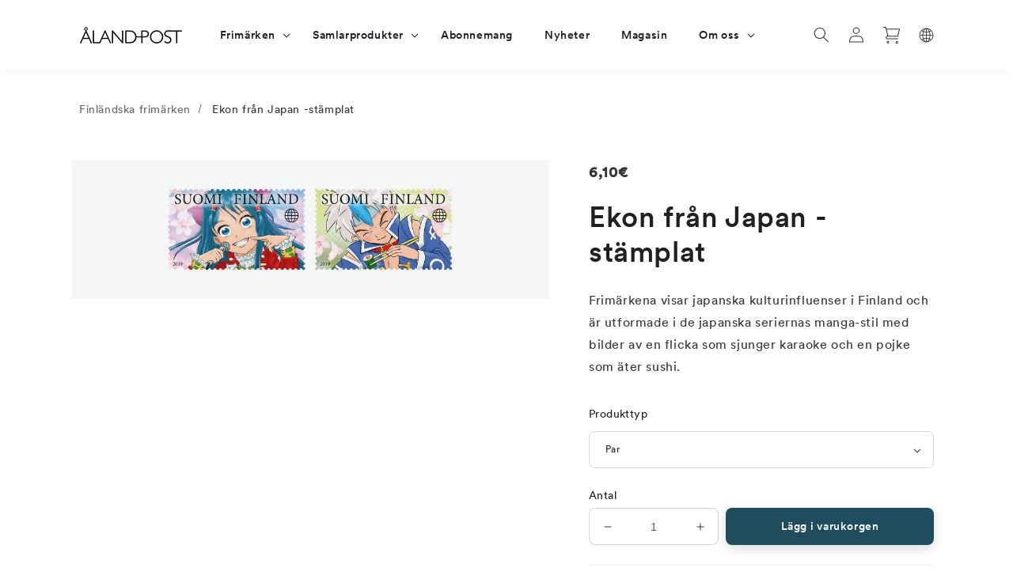

--- FILE ---
content_type: text/html; charset=utf-8
request_url: https://alandstamps.com/products/ekon-fran-japan-stamplat?variant=40153047728189
body_size: 54775
content:
<!doctype html>
<html class="no-js" lang="sv">
  <head>
	<script id="pandectes-rules">   /* PANDECTES-GDPR: DO NOT MODIFY AUTO GENERATED CODE OF THIS SCRIPT */      window.PandectesSettings = {"store":{"id":56547541053,"plan":"premium","theme":"2025 Tag","primaryLocale":"sv","adminMode":false,"headless":false,"storefrontRootDomain":"","checkoutRootDomain":"","storefrontAccessToken":""},"tsPublished":1749199727,"declaration":{"showPurpose":false,"showProvider":false,"showDateGenerated":false},"language":{"unpublished":[],"languageMode":"Single","fallbackLanguage":"sv","languageDetection":"browser","languagesSupported":[]},"texts":{"managed":{"headerText":{"sv":"Vi respekterar din integritet"},"consentText":{"sv":"Denna webbplats använder cookies för att säkerställa att du får den bästa upplevelsen."},"linkText":{"sv":"Läs mer"},"imprintText":{"sv":"Avtryck"},"googleLinkText":{"sv":"Googles sekretessvillkor"},"allowButtonText":{"sv":"Acceptera"},"denyButtonText":{"sv":"Neka"},"dismissButtonText":{"sv":"Ok"},"leaveSiteButtonText":{"sv":"Lämna denna webbplats"},"preferencesButtonText":{"sv":"Preferenser"},"cookiePolicyText":{"sv":"Cookiepolicy"},"preferencesPopupTitleText":{"sv":"Hantera samtyckeinställningar"},"preferencesPopupIntroText":{"sv":"Vi använder cookies för att optimera webbplatsens funktionalitet, analysera prestanda och ge dig personlig upplevelse. Vissa kakor är viktiga för att webbplatsen ska fungera och fungera korrekt. Dessa cookies kan inte inaktiveras. I det här fönstret kan du hantera dina preferenser för cookies."},"preferencesPopupSaveButtonText":{"sv":"Spara inställningar"},"preferencesPopupCloseButtonText":{"sv":"Stäng"},"preferencesPopupAcceptAllButtonText":{"sv":"Acceptera alla"},"preferencesPopupRejectAllButtonText":{"sv":"Avvisa alla"},"cookiesDetailsText":{"sv":"Information om cookies"},"preferencesPopupAlwaysAllowedText":{"sv":"Alltid tillåtna"},"accessSectionParagraphText":{"sv":"Du har rätt att när som helst få tillgång till dina uppgifter."},"accessSectionTitleText":{"sv":"Dataportabilitet"},"accessSectionAccountInfoActionText":{"sv":"Personlig information"},"accessSectionDownloadReportActionText":{"sv":"Ladda ner allt"},"accessSectionGDPRRequestsActionText":{"sv":"Begäran av registrerade"},"accessSectionOrdersRecordsActionText":{"sv":"Order"},"rectificationSectionParagraphText":{"sv":"Du har rätt att begära att dina uppgifter uppdateras när du tycker att det är lämpligt."},"rectificationSectionTitleText":{"sv":"Rättelse av data"},"rectificationCommentPlaceholder":{"sv":"Beskriv vad du vill uppdatera"},"rectificationCommentValidationError":{"sv":"Kommentar krävs"},"rectificationSectionEditAccountActionText":{"sv":"Begär en uppdatering"},"erasureSectionTitleText":{"sv":"Rätt att bli bortglömd"},"erasureSectionParagraphText":{"sv":"Du har rätt att be alla dina data raderas. Efter det kommer du inte längre att kunna komma åt ditt konto."},"erasureSectionRequestDeletionActionText":{"sv":"Begär radering av personuppgifter"},"consentDate":{"sv":"Samtyckesdatum"},"consentId":{"sv":"Samtyckes-ID"},"consentSectionChangeConsentActionText":{"sv":"Ändra samtyckesinställning"},"consentSectionConsentedText":{"sv":"Du har samtyckt till cookiespolicyn för denna webbplats den"},"consentSectionNoConsentText":{"sv":"Du har inte godkänt cookiepolicyn för denna webbplats."},"consentSectionTitleText":{"sv":"Ditt samtycke till cookies"},"consentStatus":{"sv":"samtycke"},"confirmationFailureMessage":{"sv":"Din begäran verifierades inte. Försök igen och kontakta butiksägaren för att få hjälp om problemet kvarstår"},"confirmationFailureTitle":{"sv":"Ett problem uppstod"},"confirmationSuccessMessage":{"sv":"Vi återkommer snart till dig angående din begäran."},"confirmationSuccessTitle":{"sv":"Din begäran har verifierats"},"guestsSupportEmailFailureMessage":{"sv":"Din begäran skickades inte. Försök igen och om problemet kvarstår, kontakta butiksägaren för hjälp."},"guestsSupportEmailFailureTitle":{"sv":"Ett problem uppstod"},"guestsSupportEmailPlaceholder":{"sv":"E-postadress"},"guestsSupportEmailSuccessMessage":{"sv":"Om du är registrerad som kund i den här butiken får du snart ett mejl med instruktioner om hur du går tillväga."},"guestsSupportEmailSuccessTitle":{"sv":"Tack för din förfrågan"},"guestsSupportEmailValidationError":{"sv":"E-post är inte giltig"},"guestsSupportInfoText":{"sv":"Logga in med ditt kundkonto för att fortsätta."},"submitButton":{"sv":"Skicka in"},"submittingButton":{"sv":"Skickar ..."},"cancelButton":{"sv":"Avbryt"},"declIntroText":{"sv":"Vi använder cookies för att optimera webbplatsens funktionalitet, analysera prestandan och ge dig en personlig upplevelse. Vissa cookies är nödvändiga för att webbplatsen ska fungera och fungera korrekt. Dessa cookies kan inte inaktiveras. I det här fönstret kan du hantera dina preferenser för cookies."},"declName":{"sv":"Namn"},"declPurpose":{"sv":"Syfte"},"declType":{"sv":"Typ"},"declRetention":{"sv":"Varaktighet"},"declProvider":{"sv":"Leverantör"},"declFirstParty":{"sv":"Förstapartskakor"},"declThirdParty":{"sv":"Tredje part"},"declSeconds":{"sv":"sekunder"},"declMinutes":{"sv":"minuter"},"declHours":{"sv":"timmar"},"declDays":{"sv":"dagar"},"declMonths":{"sv":"månader"},"declYears":{"sv":"år"},"declSession":{"sv":"Session"},"declDomain":{"sv":"Domän"},"declPath":{"sv":"Väg"}},"categories":{"strictlyNecessaryCookiesTitleText":{"sv":"Strikt nödvändiga kakor"},"strictlyNecessaryCookiesDescriptionText":{"sv":"Dessa cookies är viktiga för att du ska kunna flytta runt på webbplatsen och använda dess funktioner, till exempel att komma åt säkra områden på webbplatsen. Webbplatsen kan inte fungera korrekt utan dessa cookies."},"functionalityCookiesTitleText":{"sv":"Funktionella kakor"},"functionalityCookiesDescriptionText":{"sv":"Dessa cookies gör det möjligt för webbplatsen att tillhandahålla förbättrad funktionalitet och anpassning. De kan ställas in av oss eller av tredjepartsleverantörer vars tjänster vi har lagt till på våra sidor. Om du inte tillåter dessa kakor kanske vissa eller alla av dessa tjänster inte fungerar korrekt."},"performanceCookiesTitleText":{"sv":"Prestandakakor"},"performanceCookiesDescriptionText":{"sv":"Dessa cookies gör att vi kan övervaka och förbättra prestandan på vår webbplats. Till exempel tillåter de oss att räkna besök, identifiera trafikkällor och se vilka delar av webbplatsen som är mest populära."},"targetingCookiesTitleText":{"sv":"Inriktningskakor"},"targetingCookiesDescriptionText":{"sv":"Dessa cookies kan sättas via vår webbplats av våra reklampartners. De kan användas av dessa företag för att skapa en profil av dina intressen och visa relevanta annonser på andra webbplatser. De lagrar inte direkt personlig information, men är baserade på att identifiera din webbläsare och internetenhet på ett unikt sätt. Om du inte tillåter dessa cookies kommer du att uppleva mindre riktad reklam."},"unclassifiedCookiesTitleText":{"sv":"Oklassificerade cookies"},"unclassifiedCookiesDescriptionText":{"sv":"Oklassificerade cookies är cookies som vi håller på att klassificera tillsammans med leverantörerna av enskilda cookies."}},"auto":{}},"library":{"previewMode":false,"fadeInTimeout":0,"defaultBlocked":7,"showLink":true,"showImprintLink":false,"showGoogleLink":false,"enabled":true,"cookie":{"expiryDays":365,"secure":true},"dismissOnScroll":false,"dismissOnWindowClick":false,"dismissOnTimeout":false,"palette":{"popup":{"background":"#FFFFFF","backgroundForCalculations":{"a":1,"b":255,"g":255,"r":255},"text":"#000000"},"button":{"background":"transparent","backgroundForCalculations":{"a":1,"b":255,"g":255,"r":255},"text":"#000000","textForCalculation":{"a":1,"b":0,"g":0,"r":0},"border":"#000000"}},"content":{"href":"https://alandstamps.com/policies/privacy-policy","imprintHref":"/","close":"&#10005;","target":"_blank","logo":"<img class=\"cc-banner-logo\" style=\"max-height: 40px;\" src=\"https://cdn.shopify.com/s/files/1/0565/4754/1053/t/39/assets/pandectes-logo.png?v=1742541817\" alt=\"logo\" />"},"window":"<div role=\"dialog\" aria-live=\"polite\" aria-label=\"cookieconsent\" aria-describedby=\"cookieconsent:desc\" id=\"pandectes-banner\" class=\"cc-window-wrapper cc-bottom-right-wrapper\"><div class=\"pd-cookie-banner-window cc-window {{classes}}\"><!--googleoff: all-->{{children}}<!--googleon: all--></div></div>","compliance":{"custom":"<div class=\"cc-compliance cc-highlight\">{{preferences}}{{allow}}{{deny}}</div>"},"type":"custom","layouts":{"basic":"{{logo}}{{messagelink}}{{compliance}}{{close}}"},"position":"bottom-right","theme":"wired","revokable":false,"animateRevokable":false,"revokableReset":false,"revokableLogoUrl":"https://cdn.shopify.com/s/files/1/0565/4754/1053/t/39/assets/pandectes-reopen-logo.png?v=1742541817","revokablePlacement":"bottom-left","revokableMarginHorizontal":15,"revokableMarginVertical":15,"static":false,"autoAttach":true,"hasTransition":true,"blacklistPage":[""],"elements":{"close":"<button aria-label=\"close\" type=\"button\" tabindex=\"0\" class=\"cc-close\">{{close}}</button>","dismiss":"<button type=\"button\" tabindex=\"0\" class=\"cc-btn cc-btn-decision cc-dismiss\">{{dismiss}}</button>","allow":"<button type=\"button\" tabindex=\"0\" class=\"cc-btn cc-btn-decision cc-allow\">{{allow}}</button>","deny":"<button type=\"button\" tabindex=\"0\" class=\"cc-btn cc-btn-decision cc-deny\">{{deny}}</button>","preferences":"<button tabindex=\"0\" type=\"button\" class=\"cc-btn cc-settings\" onclick=\"Pandectes.fn.openPreferences()\">{{preferences}}</button>"}},"geolocation":{"brOnly":false,"caOnly":false,"euOnly":false,"canadaOnly":false},"dsr":{"guestsSupport":false,"accessSectionDownloadReportAuto":false},"banner":{"resetTs":1663587055,"extraCss":"        .cc-banner-logo {max-width: 24em!important;}    @media(min-width: 768px) {.cc-window.cc-floating{max-width: 24em!important;width: 24em!important;}}    .cc-message, .pd-cookie-banner-window .cc-header, .cc-logo {text-align: left}    .cc-window-wrapper{z-index: 2147483647;}    .cc-window{z-index: 2147483647;font-family: inherit;}    .pd-cookie-banner-window .cc-header{font-family: inherit;}    .pd-cp-ui{font-family: inherit; background-color: #FFFFFF;color:#000000;}    button.pd-cp-btn, a.pd-cp-btn{}    input + .pd-cp-preferences-slider{background-color: rgba(0, 0, 0, 0.3)}    .pd-cp-scrolling-section::-webkit-scrollbar{background-color: rgba(0, 0, 0, 0.3)}    input:checked + .pd-cp-preferences-slider{background-color: rgba(0, 0, 0, 1)}    .pd-cp-scrolling-section::-webkit-scrollbar-thumb {background-color: rgba(0, 0, 0, 1)}    .pd-cp-ui-close{color:#000000;}    .pd-cp-preferences-slider:before{background-color: #FFFFFF}    .pd-cp-title:before {border-color: #000000!important}    .pd-cp-preferences-slider{background-color:#000000}    .pd-cp-toggle{color:#000000!important}    @media(max-width:699px) {.pd-cp-ui-close-top svg {fill: #000000}}    .pd-cp-toggle:hover,.pd-cp-toggle:visited,.pd-cp-toggle:active{color:#000000!important}    .pd-cookie-banner-window {box-shadow: 0 0 18px rgb(0 0 0 / 20%);}  ","customJavascript":{},"showPoweredBy":false,"logoHeight":40,"hybridStrict":false,"cookiesBlockedByDefault":"7","isActive":true,"implicitSavePreferences":true,"cookieIcon":false,"blockBots":false,"showCookiesDetails":true,"hasTransition":true,"blockingPage":false,"showOnlyLandingPage":false,"leaveSiteUrl":"https://www.google.com","linkRespectStoreLang":false},"cookies":{"0":[{"name":"keep_alive","type":"http","domain":"aland-stamps.myshopify.com","path":"/","provider":"Shopify","firstParty":true,"retention":"14 day(s)","expires":14,"unit":"declDays","purpose":{"sv":"Används i samband med köparlokalisering."}},{"name":"secure_customer_sig","type":"http","domain":"aland-stamps.myshopify.com","path":"/","provider":"Shopify","firstParty":true,"retention":"1 year(s)","expires":1,"unit":"declYears","purpose":{"sv":"Används i samband med kundinloggning."}},{"name":"localization","type":"http","domain":"aland-stamps.myshopify.com","path":"/","provider":"Shopify","firstParty":true,"retention":"1 year(s)","expires":1,"unit":"declYears","purpose":{"sv":"Shopify butikslokalisering"}},{"name":"_secure_session_id","type":"http","domain":"aland-stamps.myshopify.com","path":"/","provider":"Shopify","firstParty":true,"retention":"24 hour(s)","expires":24,"unit":"declHours","purpose":{"sv":"Används i samband med navigering genom ett skyltfönster."}}],"1":[{"name":"_orig_referrer","type":"http","domain":".aland-stamps.myshopify.com","path":"/","provider":"Shopify","firstParty":true,"retention":"14 day(s)","expires":14,"unit":"declDays","purpose":{"sv":"Spårar målsidor."}},{"name":"_landing_page","type":"http","domain":".aland-stamps.myshopify.com","path":"/","provider":"Shopify","firstParty":true,"retention":"14 day(s)","expires":14,"unit":"declDays","purpose":{"sv":"Spårar målsidor."}},{"name":"_y","type":"http","domain":".aland-stamps.myshopify.com","path":"/","provider":"Shopify","firstParty":true,"retention":"1 year(s)","expires":1,"unit":"declYears","purpose":{"sv":"Shopify-analys."}},{"name":"_s","type":"http","domain":".aland-stamps.myshopify.com","path":"/","provider":"Shopify","firstParty":true,"retention":"30 minute(s)","expires":30,"unit":"declMinutes","purpose":{"sv":"Shopify-analys."}},{"name":"_shopify_y","type":"http","domain":".aland-stamps.myshopify.com","path":"/","provider":"Shopify","firstParty":true,"retention":"1 year(s)","expires":1,"unit":"declYears","purpose":{"sv":"Shopify-analys."}},{"name":"_shopify_s","type":"http","domain":".aland-stamps.myshopify.com","path":"/","provider":"Shopify","firstParty":true,"retention":"30 minute(s)","expires":30,"unit":"declMinutes","purpose":{"sv":"Shopify-analys."}}],"2":[],"4":[],"8":[]},"blocker":{"isActive":true,"googleConsentMode":{"id":"GTM-ND7B7H7","analyticsId":"","isActive":true,"adStorageCategory":4,"analyticsStorageCategory":2,"personalizationStorageCategory":1,"functionalityStorageCategory":1,"customEvent":true,"securityStorageCategory":0,"redactData":true,"urlPassthrough":false},"facebookPixel":{"id":"","isActive":false,"ldu":false},"microsoft":{},"rakuten":{"isActive":false,"cmp":false,"ccpa":false},"defaultBlocked":7,"patterns":{"whiteList":[],"blackList":{"1":[],"2":[],"4":[],"8":[]},"iframesWhiteList":[],"iframesBlackList":{"1":[],"2":[],"4":[],"8":[]},"beaconsWhiteList":[],"beaconsBlackList":{"1":[],"2":[],"4":[],"8":[]}}}}      !function(){"use strict";window.PandectesRules=window.PandectesRules||{},window.PandectesRules.manualBlacklist={1:[],2:[],4:[]},window.PandectesRules.blacklistedIFrames={1:[],2:[],4:[]},window.PandectesRules.blacklistedCss={1:[],2:[],4:[]},window.PandectesRules.blacklistedBeacons={1:[],2:[],4:[]};var e="javascript/blocked";function t(e){return new RegExp(e.replace(/[/\\.+?$()]/g,"\\$&").replace("*","(.*)"))}var n=function(e){var t=arguments.length>1&&void 0!==arguments[1]?arguments[1]:"log";new URLSearchParams(window.location.search).get("log")&&console[t]("PandectesRules: ".concat(e))};function a(e){var t=document.createElement("script");t.async=!0,t.src=e,document.head.appendChild(t)}function r(e,t){var n=Object.keys(e);if(Object.getOwnPropertySymbols){var a=Object.getOwnPropertySymbols(e);t&&(a=a.filter((function(t){return Object.getOwnPropertyDescriptor(e,t).enumerable}))),n.push.apply(n,a)}return n}function o(e){for(var t=1;t<arguments.length;t++){var n=null!=arguments[t]?arguments[t]:{};t%2?r(Object(n),!0).forEach((function(t){s(e,t,n[t])})):Object.getOwnPropertyDescriptors?Object.defineProperties(e,Object.getOwnPropertyDescriptors(n)):r(Object(n)).forEach((function(t){Object.defineProperty(e,t,Object.getOwnPropertyDescriptor(n,t))}))}return e}function i(e){var t=function(e,t){if("object"!=typeof e||!e)return e;var n=e[Symbol.toPrimitive];if(void 0!==n){var a=n.call(e,t||"default");if("object"!=typeof a)return a;throw new TypeError("@@toPrimitive must return a primitive value.")}return("string"===t?String:Number)(e)}(e,"string");return"symbol"==typeof t?t:t+""}function s(e,t,n){return(t=i(t))in e?Object.defineProperty(e,t,{value:n,enumerable:!0,configurable:!0,writable:!0}):e[t]=n,e}function c(e,t){return function(e){if(Array.isArray(e))return e}(e)||function(e,t){var n=null==e?null:"undefined"!=typeof Symbol&&e[Symbol.iterator]||e["@@iterator"];if(null!=n){var a,r,o,i,s=[],c=!0,l=!1;try{if(o=(n=n.call(e)).next,0===t){if(Object(n)!==n)return;c=!1}else for(;!(c=(a=o.call(n)).done)&&(s.push(a.value),s.length!==t);c=!0);}catch(e){l=!0,r=e}finally{try{if(!c&&null!=n.return&&(i=n.return(),Object(i)!==i))return}finally{if(l)throw r}}return s}}(e,t)||d(e,t)||function(){throw new TypeError("Invalid attempt to destructure non-iterable instance.\nIn order to be iterable, non-array objects must have a [Symbol.iterator]() method.")}()}function l(e){return function(e){if(Array.isArray(e))return u(e)}(e)||function(e){if("undefined"!=typeof Symbol&&null!=e[Symbol.iterator]||null!=e["@@iterator"])return Array.from(e)}(e)||d(e)||function(){throw new TypeError("Invalid attempt to spread non-iterable instance.\nIn order to be iterable, non-array objects must have a [Symbol.iterator]() method.")}()}function d(e,t){if(e){if("string"==typeof e)return u(e,t);var n=Object.prototype.toString.call(e).slice(8,-1);return"Object"===n&&e.constructor&&(n=e.constructor.name),"Map"===n||"Set"===n?Array.from(e):"Arguments"===n||/^(?:Ui|I)nt(?:8|16|32)(?:Clamped)?Array$/.test(n)?u(e,t):void 0}}function u(e,t){(null==t||t>e.length)&&(t=e.length);for(var n=0,a=new Array(t);n<t;n++)a[n]=e[n];return a}var f=window.PandectesRulesSettings||window.PandectesSettings,g=!(void 0===window.dataLayer||!Array.isArray(window.dataLayer)||!window.dataLayer.some((function(e){return"pandectes_full_scan"===e.event}))),p=function(){var e,t=arguments.length>0&&void 0!==arguments[0]?arguments[0]:"_pandectes_gdpr",n=("; "+document.cookie).split("; "+t+"=");if(n.length<2)e={};else{var a=n.pop().split(";");e=window.atob(a.shift())}var r=function(e){try{return JSON.parse(e)}catch(e){return!1}}(e);return!1!==r?r:e}(),y=f.banner.isActive,h=f.blocker,w=h.defaultBlocked,v=h.patterns,m=p&&null!==p.preferences&&void 0!==p.preferences?p.preferences:null,b=g?0:y?null===m?w:m:0,_={1:!(1&b),2:!(2&b),4:!(4&b)},k=v.blackList,S=v.whiteList,L=v.iframesBlackList,C=v.iframesWhiteList,A=v.beaconsBlackList,P=v.beaconsWhiteList,O={blackList:[],whiteList:[],iframesBlackList:{1:[],2:[],4:[],8:[]},iframesWhiteList:[],beaconsBlackList:{1:[],2:[],4:[],8:[]},beaconsWhiteList:[]};[1,2,4].map((function(e){var n;_[e]||((n=O.blackList).push.apply(n,l(k[e].length?k[e].map(t):[])),O.iframesBlackList[e]=L[e].length?L[e].map(t):[],O.beaconsBlackList[e]=A[e].length?A[e].map(t):[])})),O.whiteList=S.length?S.map(t):[],O.iframesWhiteList=C.length?C.map(t):[],O.beaconsWhiteList=P.length?P.map(t):[];var E={scripts:[],iframes:{1:[],2:[],4:[]},beacons:{1:[],2:[],4:[]},css:{1:[],2:[],4:[]}},I=function(t,n){return t&&(!n||n!==e)&&(!O.blackList||O.blackList.some((function(e){return e.test(t)})))&&(!O.whiteList||O.whiteList.every((function(e){return!e.test(t)})))},j=function(e,t){var n=O.iframesBlackList[t],a=O.iframesWhiteList;return e&&(!n||n.some((function(t){return t.test(e)})))&&(!a||a.every((function(t){return!t.test(e)})))},B=function(e,t){var n=O.beaconsBlackList[t],a=O.beaconsWhiteList;return e&&(!n||n.some((function(t){return t.test(e)})))&&(!a||a.every((function(t){return!t.test(e)})))},T=new MutationObserver((function(e){for(var t=0;t<e.length;t++)for(var n=e[t].addedNodes,a=0;a<n.length;a++){var r=n[a],o=r.dataset&&r.dataset.cookiecategory;if(1===r.nodeType&&"LINK"===r.tagName){var i=r.dataset&&r.dataset.href;if(i&&o)switch(o){case"functionality":case"C0001":E.css[1].push(i);break;case"performance":case"C0002":E.css[2].push(i);break;case"targeting":case"C0003":E.css[4].push(i)}}}})),R=new MutationObserver((function(t){for(var a=0;a<t.length;a++)for(var r=t[a].addedNodes,o=function(){var t=r[i],a=t.src||t.dataset&&t.dataset.src,o=t.dataset&&t.dataset.cookiecategory;if(1===t.nodeType&&"IFRAME"===t.tagName){if(a){var s=!1;j(a,1)||"functionality"===o||"C0001"===o?(s=!0,E.iframes[1].push(a)):j(a,2)||"performance"===o||"C0002"===o?(s=!0,E.iframes[2].push(a)):(j(a,4)||"targeting"===o||"C0003"===o)&&(s=!0,E.iframes[4].push(a)),s&&(t.removeAttribute("src"),t.setAttribute("data-src",a))}}else if(1===t.nodeType&&"IMG"===t.tagName){if(a){var c=!1;B(a,1)?(c=!0,E.beacons[1].push(a)):B(a,2)?(c=!0,E.beacons[2].push(a)):B(a,4)&&(c=!0,E.beacons[4].push(a)),c&&(t.removeAttribute("src"),t.setAttribute("data-src",a))}}else if(1===t.nodeType&&"SCRIPT"===t.tagName){var l=t.type,d=!1;if(I(a,l)?(n("rule blocked: ".concat(a)),d=!0):a&&o?n("manually blocked @ ".concat(o,": ").concat(a)):o&&n("manually blocked @ ".concat(o,": inline code")),d){E.scripts.push([t,l]),t.type=e;t.addEventListener("beforescriptexecute",(function n(a){t.getAttribute("type")===e&&a.preventDefault(),t.removeEventListener("beforescriptexecute",n)})),t.parentElement&&t.parentElement.removeChild(t)}}},i=0;i<r.length;i++)o()})),D=document.createElement,z={src:Object.getOwnPropertyDescriptor(HTMLScriptElement.prototype,"src"),type:Object.getOwnPropertyDescriptor(HTMLScriptElement.prototype,"type")};window.PandectesRules.unblockCss=function(e){var t=E.css[e]||[];t.length&&n("Unblocking CSS for ".concat(e)),t.forEach((function(e){var t=document.querySelector('link[data-href^="'.concat(e,'"]'));t.removeAttribute("data-href"),t.href=e})),E.css[e]=[]},window.PandectesRules.unblockIFrames=function(e){var t=E.iframes[e]||[];t.length&&n("Unblocking IFrames for ".concat(e)),O.iframesBlackList[e]=[],t.forEach((function(e){var t=document.querySelector('iframe[data-src^="'.concat(e,'"]'));t.removeAttribute("data-src"),t.src=e})),E.iframes[e]=[]},window.PandectesRules.unblockBeacons=function(e){var t=E.beacons[e]||[];t.length&&n("Unblocking Beacons for ".concat(e)),O.beaconsBlackList[e]=[],t.forEach((function(e){var t=document.querySelector('img[data-src^="'.concat(e,'"]'));t.removeAttribute("data-src"),t.src=e})),E.beacons[e]=[]},window.PandectesRules.unblockInlineScripts=function(e){var t=1===e?"functionality":2===e?"performance":"targeting",a=document.querySelectorAll('script[type="javascript/blocked"][data-cookiecategory="'.concat(t,'"]'));n("unblockInlineScripts: ".concat(a.length," in ").concat(t)),a.forEach((function(e){var t=document.createElement("script");t.type="text/javascript",e.hasAttribute("src")?t.src=e.getAttribute("src"):t.textContent=e.textContent,document.head.appendChild(t),e.parentNode.removeChild(e)}))},window.PandectesRules.unblockInlineCss=function(e){var t=1===e?"functionality":2===e?"performance":"targeting",a=document.querySelectorAll('link[data-cookiecategory="'.concat(t,'"]'));n("unblockInlineCss: ".concat(a.length," in ").concat(t)),a.forEach((function(e){e.href=e.getAttribute("data-href")}))},window.PandectesRules.unblock=function(e){e.length<1?(O.blackList=[],O.whiteList=[],O.iframesBlackList=[],O.iframesWhiteList=[]):(O.blackList&&(O.blackList=O.blackList.filter((function(t){return e.every((function(e){return"string"==typeof e?!t.test(e):e instanceof RegExp?t.toString()!==e.toString():void 0}))}))),O.whiteList&&(O.whiteList=[].concat(l(O.whiteList),l(e.map((function(e){if("string"==typeof e){var n=".*"+t(e)+".*";if(O.whiteList.every((function(e){return e.toString()!==n.toString()})))return new RegExp(n)}else if(e instanceof RegExp&&O.whiteList.every((function(t){return t.toString()!==e.toString()})))return e;return null})).filter(Boolean)))));var a=0;l(E.scripts).forEach((function(e,t){var n=c(e,2),r=n[0],o=n[1];if(function(e){var t=e.getAttribute("src");return O.blackList&&O.blackList.every((function(e){return!e.test(t)}))||O.whiteList&&O.whiteList.some((function(e){return e.test(t)}))}(r)){for(var i=document.createElement("script"),s=0;s<r.attributes.length;s++){var l=r.attributes[s];"src"!==l.name&&"type"!==l.name&&i.setAttribute(l.name,r.attributes[s].value)}i.setAttribute("src",r.src),i.setAttribute("type",o||"application/javascript"),document.head.appendChild(i),E.scripts.splice(t-a,1),a++}})),0==O.blackList.length&&0===O.iframesBlackList[1].length&&0===O.iframesBlackList[2].length&&0===O.iframesBlackList[4].length&&0===O.beaconsBlackList[1].length&&0===O.beaconsBlackList[2].length&&0===O.beaconsBlackList[4].length&&(n("Disconnecting observers"),R.disconnect(),T.disconnect())};var N=f.store,x=N.adminMode,M=N.headless,U=N.storefrontRootDomain,F=N.checkoutRootDomain,q=N.storefrontAccessToken,W=f.banner.isActive,H=f.blocker.defaultBlocked;function G(e){if(window.Shopify&&window.Shopify.customerPrivacy)e();else{var t=null;window.Shopify&&window.Shopify.loadFeatures&&window.Shopify.trackingConsent?e():t=setInterval((function(){window.Shopify&&window.Shopify.loadFeatures&&(clearInterval(t),window.Shopify.loadFeatures([{name:"consent-tracking-api",version:"0.1"}],(function(t){t?n("Shopify.customerPrivacy API - failed to load"):(n("shouldShowBanner() -> ".concat(window.Shopify.trackingConsent.shouldShowBanner()," | saleOfDataRegion() -> ").concat(window.Shopify.trackingConsent.saleOfDataRegion())),e())})))}),10)}}W&&G((function(){!function(){var e=window.Shopify.trackingConsent;if(!1!==e.shouldShowBanner()||null!==m||7!==H)try{var t=x&&!(window.Shopify&&window.Shopify.AdminBarInjector),a={preferences:!(1&b)||g||t,analytics:!(2&b)||g||t,marketing:!(4&b)||g||t};M&&(a.headlessStorefront=!0,a.storefrontRootDomain=null!=U&&U.length?U:window.location.hostname,a.checkoutRootDomain=null!=F&&F.length?F:"checkout.".concat(window.location.hostname),a.storefrontAccessToken=null!=q&&q.length?q:""),e.firstPartyMarketingAllowed()===a.marketing&&e.analyticsProcessingAllowed()===a.analytics&&e.preferencesProcessingAllowed()===a.preferences||e.setTrackingConsent(a,(function(e){e&&e.error?n("Shopify.customerPrivacy API - failed to setTrackingConsent"):n("setTrackingConsent(".concat(JSON.stringify(a),")"))}))}catch(e){n("Shopify.customerPrivacy API - exception")}}(),function(){if(M){var e=window.Shopify.trackingConsent,t=e.currentVisitorConsent();if(navigator.globalPrivacyControl&&""===t.sale_of_data){var a={sale_of_data:!1,headlessStorefront:!0};a.storefrontRootDomain=null!=U&&U.length?U:window.location.hostname,a.checkoutRootDomain=null!=F&&F.length?F:"checkout.".concat(window.location.hostname),a.storefrontAccessToken=null!=q&&q.length?q:"",e.setTrackingConsent(a,(function(e){e&&e.error?n("Shopify.customerPrivacy API - failed to setTrackingConsent({".concat(JSON.stringify(a),")")):n("setTrackingConsent(".concat(JSON.stringify(a),")"))}))}}}()}));var J=["AT","BE","BG","HR","CY","CZ","DK","EE","FI","FR","DE","GR","HU","IE","IT","LV","LT","LU","MT","NL","PL","PT","RO","SK","SI","ES","SE","GB","LI","NO","IS"],V="[Pandectes :: Google Consent Mode debug]:";function K(){var e=arguments.length<=0?void 0:arguments[0],t=arguments.length<=1?void 0:arguments[1],n=arguments.length<=2?void 0:arguments[2];if("consent"!==e)return"config"===e?"config":void 0;var a=n.ad_storage,r=n.ad_user_data,o=n.ad_personalization,i=n.functionality_storage,s=n.analytics_storage,c=n.personalization_storage,l={Command:e,Mode:t,ad_storage:a,ad_user_data:r,ad_personalization:o,functionality_storage:i,analytics_storage:s,personalization_storage:c,security_storage:n.security_storage};return console.table(l),"default"===t&&("denied"===a&&"denied"===r&&"denied"===o&&"denied"===i&&"denied"===s&&"denied"===c||console.warn("".concat(V,' all types in a "default" command should be set to "denied" except for security_storage that should be set to "granted"'))),t}var Z=!1,$=!1;function Y(e){e&&("default"===e?(Z=!0,$&&console.warn("".concat(V,' "default" command was sent but there was already an "update" command before it.'))):"update"===e?($=!0,Z||console.warn("".concat(V,' "update" command was sent but there was no "default" command before it.'))):"config"===e&&(Z||console.warn("".concat(V,' a tag read consent state before a "default" command was sent.'))))}var Q=f.banner,X=Q.isActive,ee=Q.hybridStrict,te=f.geolocation,ne=te.caOnly,ae=void 0!==ne&&ne,re=te.euOnly,oe=void 0!==re&&re,ie=te.brOnly,se=void 0!==ie&&ie,ce=te.jpOnly,le=void 0!==ce&&ce,de=te.thOnly,ue=void 0!==de&&de,fe=te.chOnly,ge=void 0!==fe&&fe,pe=te.zaOnly,ye=void 0!==pe&&pe,he=te.canadaOnly,we=void 0!==he&&he,ve=te.globalVisibility,me=void 0===ve||ve,be=f.blocker,_e=be.defaultBlocked,ke=void 0===_e?7:_e,Se=be.googleConsentMode,Le=Se.isActive,Ce=Se.customEvent,Ae=Se.id,Pe=void 0===Ae?"":Ae,Oe=Se.analyticsId,Ee=void 0===Oe?"":Oe,Ie=Se.adwordsId,je=void 0===Ie?"":Ie,Be=Se.redactData,Te=Se.urlPassthrough,Re=Se.adStorageCategory,De=Se.analyticsStorageCategory,ze=Se.functionalityStorageCategory,Ne=Se.personalizationStorageCategory,xe=Se.securityStorageCategory,Me=Se.dataLayerProperty,Ue=void 0===Me?"dataLayer":Me,Fe=Se.waitForUpdate,qe=void 0===Fe?0:Fe,We=Se.useNativeChannel,He=void 0!==We&&We,Ge=Se.debugMode,Je=void 0!==Ge&&Ge;function Ve(){window[Ue].push(arguments)}window[Ue]=window[Ue]||[];var Ke,Ze,$e={hasInitialized:!1,useNativeChannel:!1,ads_data_redaction:!1,url_passthrough:!1,data_layer_property:"dataLayer",storage:{ad_storage:"granted",ad_user_data:"granted",ad_personalization:"granted",analytics_storage:"granted",functionality_storage:"granted",personalization_storage:"granted",security_storage:"granted"}};if(X&&Le){Je&&(Ke=Ue||"dataLayer",window[Ke].forEach((function(e){Y(K.apply(void 0,l(e)))})),window[Ke].push=function(){for(var e=arguments.length,t=new Array(e),n=0;n<e;n++)t[n]=arguments[n];return Y(K.apply(void 0,l(t[0]))),Array.prototype.push.apply(this,t)});var Ye=ke&Re?"denied":"granted",Qe=ke&De?"denied":"granted",Xe=ke&ze?"denied":"granted",et=ke&Ne?"denied":"granted",tt=ke&xe?"denied":"granted";$e.hasInitialized=!0,$e.useNativeChannel=He,$e.url_passthrough=Te,$e.ads_data_redaction="denied"===Ye&&Be,$e.storage.ad_storage=Ye,$e.storage.ad_user_data=Ye,$e.storage.ad_personalization=Ye,$e.storage.analytics_storage=Qe,$e.storage.functionality_storage=Xe,$e.storage.personalization_storage=et,$e.storage.security_storage=tt,$e.data_layer_property=Ue||"dataLayer",Ve("set","developer_id.dMTZkMj",!0),$e.ads_data_redaction&&Ve("set","ads_data_redaction",$e.ads_data_redaction),$e.url_passthrough&&Ve("set","url_passthrough",$e.url_passthrough),function(){var e=b!==ke?{wait_for_update:qe||500}:qe?{wait_for_update:qe}:{};me&&!ee?Ve("consent","default",o(o({},$e.storage),e)):(Ve("consent","default",o(o(o({},$e.storage),e),{},{region:[].concat(l(oe||ee?J:[]),l(ae&&!ee?["US-CA","US-VA","US-CT","US-UT","US-CO"]:[]),l(se&&!ee?["BR"]:[]),l(le&&!ee?["JP"]:[]),l(we&&!ee?["CA"]:[]),l(ue&&!ee?["TH"]:[]),l(ge&&!ee?["CH"]:[]),l(ye&&!ee?["ZA"]:[]))})),Ve("consent","default",{ad_storage:"granted",ad_user_data:"granted",ad_personalization:"granted",analytics_storage:"granted",functionality_storage:"granted",personalization_storage:"granted",security_storage:"granted"}));if(null!==m){var t=b&Re?"denied":"granted",n=b&De?"denied":"granted",r=b&ze?"denied":"granted",i=b&Ne?"denied":"granted",s=b&xe?"denied":"granted";$e.storage.ad_storage=t,$e.storage.ad_user_data=t,$e.storage.ad_personalization=t,$e.storage.analytics_storage=n,$e.storage.functionality_storage=r,$e.storage.personalization_storage=i,$e.storage.security_storage=s,Ve("consent","update",$e.storage)}(Pe.length||Ee.length||je.length)&&(window[$e.data_layer_property].push({"pandectes.start":(new Date).getTime(),event:"pandectes-rules.min.js"}),(Ee.length||je.length)&&Ve("js",new Date));var c="https://www.googletagmanager.com";if(Pe.length){var d=Pe.split(",");window[$e.data_layer_property].push({"gtm.start":(new Date).getTime(),event:"gtm.js"});for(var u=0;u<d.length;u++){var f="dataLayer"!==$e.data_layer_property?"&l=".concat($e.data_layer_property):"";a("".concat(c,"/gtm.js?id=").concat(d[u].trim()).concat(f))}}if(Ee.length)for(var g=Ee.split(","),p=0;p<g.length;p++){var y=g[p].trim();y.length&&(a("".concat(c,"/gtag/js?id=").concat(y)),Ve("config",y,{send_page_view:!1}))}if(je.length)for(var h=je.split(","),w=0;w<h.length;w++){var v=h[w].trim();v.length&&(a("".concat(c,"/gtag/js?id=").concat(v)),Ve("config",v,{allow_enhanced_conversions:!0}))}}()}X&&Ce&&(Ze=b,G((function(){var e=Ze;if(null==m&&ee){var t=window.Shopify.customerPrivacy.getRegion();if(t){var n=t.substr(0,2);e=J.includes(n)?7:0}}var a={event:"Pandectes_Consent_Update",pandectes_status:7===e?"deny":0===e?"allow":"mixed",pandectes_categories:{C0000:"allow",C0001:1&e?"deny":"allow",C0002:2&e?"deny":"allow",C0003:4&e?"deny":"allow"}};window[Ue].push(a),null!==m&&function(e){if(window.Shopify&&window.Shopify.analytics)e();else{var t=null;window.Shopify&&window.Shopify.analytics?e():t=setInterval((function(){window.Shopify&&window.Shopify.analytics&&(clearInterval(t),e())}),10)}}((function(){window.Shopify.analytics.publish("Pandectes_Consent_Update",a)}))})));var nt=f.blocker,at=nt.klaviyoIsActive,rt=nt.googleConsentMode.adStorageCategory;at&&window.addEventListener("PandectesEvent_OnConsent",(function(e){var t=e.detail.preferences;if(null!=t){var n=t&rt?"denied":"granted";void 0!==window.klaviyo&&window.klaviyo.isIdentified()&&window.klaviyo.push(["identify",{ad_personalization:n,ad_user_data:n}])}})),f.banner.revokableTrigger&&(window.onload=function(){document.querySelectorAll('[href*="#reopenBanner"]').forEach((function(e){e.onclick=function(e){e.preventDefault(),window.Pandectes.fn.revokeConsent()}}))});var ot=f.banner.isActive,it=f.blocker,st=it.defaultBlocked,ct=void 0===st?7:st,lt=it.microsoft,dt=lt.isActive,ut=lt.uetTags,ft=lt.dataLayerProperty,gt=void 0===ft?"uetq":ft,pt={hasInitialized:!1,data_layer_property:"uetq",storage:{ad_storage:"granted"}};if(ot&&dt){if(function(e,t,n){var a=new Date;a.setTime(a.getTime()+24*n*60*60*1e3);var r="expires="+a.toUTCString();document.cookie="".concat(e,"=").concat(t,"; ").concat(r,"; path=/; secure; samesite=strict")}("_uetmsdns","0",365),ut.length)for(var yt=ut.split(","),ht=0;ht<yt.length;ht++)yt[ht].trim().length&&mt(yt[ht]);var wt=4&ct?"denied":"granted";if(pt.hasInitialized=!0,pt.storage.ad_storage=wt,window[gt]=window[gt]||[],window[gt].push("consent","default",pt.storage),null!==m){var vt=4&b?"denied":"granted";pt.storage.ad_storage=vt,window[gt].push("consent","update",pt.storage)}}function mt(e){var t=document.createElement("script");t.type="text/javascript",t.src="//bat.bing.com/bat.js",t.onload=function(){var t={ti:e,cookieFlags:"SameSite=None;Secure"};t.q=window[gt],window[gt]=new UET(t),window[gt].push("pageLoad")},document.head.appendChild(t)}window.PandectesRules.gcm=$e;var bt=f.banner.isActive,_t=f.blocker.isActive;n("Prefs: ".concat(b," | Banner: ").concat(bt?"on":"off"," | Blocker: ").concat(_t?"on":"off"));var kt=null===m&&/\/checkouts\//.test(window.location.pathname);0!==b&&!1===g&&_t&&!kt&&(n("Blocker will execute"),document.createElement=function(){for(var t=arguments.length,n=new Array(t),a=0;a<t;a++)n[a]=arguments[a];if("script"!==n[0].toLowerCase())return D.bind?D.bind(document).apply(void 0,n):D;var r=D.bind(document).apply(void 0,n);try{Object.defineProperties(r,{src:o(o({},z.src),{},{set:function(t){I(t,r.type)&&z.type.set.call(this,e),z.src.set.call(this,t)}}),type:o(o({},z.type),{},{get:function(){var t=z.type.get.call(this);return t===e||I(this.src,t)?null:t},set:function(t){var n=I(r.src,r.type)?e:t;z.type.set.call(this,n)}})}),r.setAttribute=function(t,n){if("type"===t){var a=I(r.src,r.type)?e:n;z.type.set.call(r,a)}else"src"===t?(I(n,r.type)&&z.type.set.call(r,e),z.src.set.call(r,n)):HTMLScriptElement.prototype.setAttribute.call(r,t,n)}}catch(e){console.warn("Yett: unable to prevent script execution for script src ",r.src,".\n",'A likely cause would be because you are using a third-party browser extension that monkey patches the "document.createElement" function.')}return r},R.observe(document.documentElement,{childList:!0,subtree:!0}),T.observe(document.documentElement,{childList:!0,subtree:!0}))}();
</script>
	
	
	
	
	
	
	
	
	
    <meta charset="utf-8">
    <meta http-equiv="X-UA-Compatible" content="IE=edge">
    <meta name="viewport" content="width=device-width,initial-scale=1">
    <meta name="theme-color" content="">
    <link rel="canonical" href="https://alandstamps.com/products/ekon-fran-japan-stamplat">
    <link rel="preconnect" href="https://cdn.shopify.com" crossorigin><link rel="icon" type="image/png" href="//alandstamps.com/cdn/shop/files/ipad-retina-152x152.png?crop=center&height=32&v=1650370793&width=32"><title>
      Ekon från Japan -stämplat
 &ndash; Åland Stamps</title>

    
      <meta name="description" content="Frimärkena visar japanska kulturinfluenser i Finland och är utformade i de japanska seriernas manga-stil med bilder av en flicka som sjunger karaoke och en pojke som äter sushi.">
    

    

<meta property="og:site_name" content="Åland Stamps">
<meta property="og:url" content="https://alandstamps.com/products/ekon-fran-japan-stamplat">
<meta property="og:title" content="Ekon från Japan -stämplat">
<meta property="og:type" content="product">
<meta property="og:description" content="Frimärkena visar japanska kulturinfluenser i Finland och är utformade i de japanska seriernas manga-stil med bilder av en flicka som sjunger karaoke och en pojke som äter sushi."><meta property="og:image" content="http://alandstamps.com/cdn/shop/products/Japan_32b9f490-d6f2-47d5-9aa7-3c28b5a43b3a.jpg?v=1666760194">
  <meta property="og:image:secure_url" content="https://alandstamps.com/cdn/shop/products/Japan_32b9f490-d6f2-47d5-9aa7-3c28b5a43b3a.jpg?v=1666760194">
  <meta property="og:image:width" content="2271">
  <meta property="og:image:height" content="661"><meta property="og:price:amount" content="6,10">
  <meta property="og:price:currency" content="EUR"><meta name="twitter:card" content="summary_large_image">
<meta name="twitter:title" content="Ekon från Japan -stämplat">
<meta name="twitter:description" content="Frimärkena visar japanska kulturinfluenser i Finland och är utformade i de japanska seriernas manga-stil med bilder av en flicka som sjunger karaoke och en pojke som äter sushi.">

<script src="//alandstamps.com/cdn/shop/t/49/assets/global.js?v=139157852716414375561767772044" defer="defer"></script>
    
    <script>window.performance && window.performance.mark && window.performance.mark('shopify.content_for_header.start');</script><meta id="shopify-digital-wallet" name="shopify-digital-wallet" content="/56547541053/digital_wallets/dialog">
<link rel="alternate" hreflang="x-default" href="https://alandstamps.com/products/ekon-fran-japan-stamplat">
<link rel="alternate" hreflang="sv" href="https://alandstamps.com/products/ekon-fran-japan-stamplat">
<link rel="alternate" hreflang="en" href="https://alandstamps.com/en/products/ekon-fran-japan-stamplat">
<link rel="alternate" hreflang="de" href="https://alandstamps.com/de/products/ekon-fran-japan-stamplat">
<link rel="alternate" hreflang="fi" href="https://alandstamps.com/fi/products/ekon-fran-japan-stamplat">
<link rel="alternate" hreflang="sv-AX" href="https://alandstamps.com/sv-ax/products/ekon-fran-japan-stamplat">
<link rel="alternate" type="application/json+oembed" href="https://alandstamps.com/products/ekon-fran-japan-stamplat.oembed">
<script async="async" src="/checkouts/internal/preloads.js?locale=sv-FI"></script>
<script id="shopify-features" type="application/json">{"accessToken":"b61a3efd41d4f07ed114abedec60856a","betas":["rich-media-storefront-analytics"],"domain":"alandstamps.com","predictiveSearch":true,"shopId":56547541053,"locale":"sv"}</script>
<script>var Shopify = Shopify || {};
Shopify.shop = "aland-stamps.myshopify.com";
Shopify.locale = "sv";
Shopify.currency = {"active":"EUR","rate":"1.0"};
Shopify.country = "FI";
Shopify.theme = {"name":"januari 2026","id":189785211255,"schema_name":"Ålands post","schema_version":"1.0.0","theme_store_id":887,"role":"main"};
Shopify.theme.handle = "null";
Shopify.theme.style = {"id":null,"handle":null};
Shopify.cdnHost = "alandstamps.com/cdn";
Shopify.routes = Shopify.routes || {};
Shopify.routes.root = "/";</script>
<script type="module">!function(o){(o.Shopify=o.Shopify||{}).modules=!0}(window);</script>
<script>!function(o){function n(){var o=[];function n(){o.push(Array.prototype.slice.apply(arguments))}return n.q=o,n}var t=o.Shopify=o.Shopify||{};t.loadFeatures=n(),t.autoloadFeatures=n()}(window);</script>
<script id="shop-js-analytics" type="application/json">{"pageType":"product"}</script>
<script defer="defer" async type="module" src="//alandstamps.com/cdn/shopifycloud/shop-js/modules/v2/client.init-shop-cart-sync_BQ29hUGy.sv.esm.js"></script>
<script defer="defer" async type="module" src="//alandstamps.com/cdn/shopifycloud/shop-js/modules/v2/chunk.common_DVZgvets.esm.js"></script>
<script defer="defer" async type="module" src="//alandstamps.com/cdn/shopifycloud/shop-js/modules/v2/chunk.modal_Dp9EJq-l.esm.js"></script>
<script type="module">
  await import("//alandstamps.com/cdn/shopifycloud/shop-js/modules/v2/client.init-shop-cart-sync_BQ29hUGy.sv.esm.js");
await import("//alandstamps.com/cdn/shopifycloud/shop-js/modules/v2/chunk.common_DVZgvets.esm.js");
await import("//alandstamps.com/cdn/shopifycloud/shop-js/modules/v2/chunk.modal_Dp9EJq-l.esm.js");

  window.Shopify.SignInWithShop?.initShopCartSync?.({"fedCMEnabled":true,"windoidEnabled":true});

</script>
<script id="__st">var __st={"a":56547541053,"offset":7200,"reqid":"1beff55b-7348-483c-a7b0-f52c3a837587-1769342320","pageurl":"alandstamps.com\/products\/ekon-fran-japan-stamplat?variant=40153047728189","u":"ece8a80ebee2","p":"product","rtyp":"product","rid":6853564334141};</script>
<script>window.ShopifyPaypalV4VisibilityTracking = true;</script>
<script id="captcha-bootstrap">!function(){'use strict';const t='contact',e='account',n='new_comment',o=[[t,t],['blogs',n],['comments',n],[t,'customer']],c=[[e,'customer_login'],[e,'guest_login'],[e,'recover_customer_password'],[e,'create_customer']],r=t=>t.map((([t,e])=>`form[action*='/${t}']:not([data-nocaptcha='true']) input[name='form_type'][value='${e}']`)).join(','),a=t=>()=>t?[...document.querySelectorAll(t)].map((t=>t.form)):[];function s(){const t=[...o],e=r(t);return a(e)}const i='password',u='form_key',d=['recaptcha-v3-token','g-recaptcha-response','h-captcha-response',i],f=()=>{try{return window.sessionStorage}catch{return}},m='__shopify_v',_=t=>t.elements[u];function p(t,e,n=!1){try{const o=window.sessionStorage,c=JSON.parse(o.getItem(e)),{data:r}=function(t){const{data:e,action:n}=t;return t[m]||n?{data:e,action:n}:{data:t,action:n}}(c);for(const[e,n]of Object.entries(r))t.elements[e]&&(t.elements[e].value=n);n&&o.removeItem(e)}catch(o){console.error('form repopulation failed',{error:o})}}const l='form_type',E='cptcha';function T(t){t.dataset[E]=!0}const w=window,h=w.document,L='Shopify',v='ce_forms',y='captcha';let A=!1;((t,e)=>{const n=(g='f06e6c50-85a8-45c8-87d0-21a2b65856fe',I='https://cdn.shopify.com/shopifycloud/storefront-forms-hcaptcha/ce_storefront_forms_captcha_hcaptcha.v1.5.2.iife.js',D={infoText:'Skyddas av hCaptcha',privacyText:'Integritet',termsText:'Villkor'},(t,e,n)=>{const o=w[L][v],c=o.bindForm;if(c)return c(t,g,e,D).then(n);var r;o.q.push([[t,g,e,D],n]),r=I,A||(h.body.append(Object.assign(h.createElement('script'),{id:'captcha-provider',async:!0,src:r})),A=!0)});var g,I,D;w[L]=w[L]||{},w[L][v]=w[L][v]||{},w[L][v].q=[],w[L][y]=w[L][y]||{},w[L][y].protect=function(t,e){n(t,void 0,e),T(t)},Object.freeze(w[L][y]),function(t,e,n,w,h,L){const[v,y,A,g]=function(t,e,n){const i=e?o:[],u=t?c:[],d=[...i,...u],f=r(d),m=r(i),_=r(d.filter((([t,e])=>n.includes(e))));return[a(f),a(m),a(_),s()]}(w,h,L),I=t=>{const e=t.target;return e instanceof HTMLFormElement?e:e&&e.form},D=t=>v().includes(t);t.addEventListener('submit',(t=>{const e=I(t);if(!e)return;const n=D(e)&&!e.dataset.hcaptchaBound&&!e.dataset.recaptchaBound,o=_(e),c=g().includes(e)&&(!o||!o.value);(n||c)&&t.preventDefault(),c&&!n&&(function(t){try{if(!f())return;!function(t){const e=f();if(!e)return;const n=_(t);if(!n)return;const o=n.value;o&&e.removeItem(o)}(t);const e=Array.from(Array(32),(()=>Math.random().toString(36)[2])).join('');!function(t,e){_(t)||t.append(Object.assign(document.createElement('input'),{type:'hidden',name:u})),t.elements[u].value=e}(t,e),function(t,e){const n=f();if(!n)return;const o=[...t.querySelectorAll(`input[type='${i}']`)].map((({name:t})=>t)),c=[...d,...o],r={};for(const[a,s]of new FormData(t).entries())c.includes(a)||(r[a]=s);n.setItem(e,JSON.stringify({[m]:1,action:t.action,data:r}))}(t,e)}catch(e){console.error('failed to persist form',e)}}(e),e.submit())}));const S=(t,e)=>{t&&!t.dataset[E]&&(n(t,e.some((e=>e===t))),T(t))};for(const o of['focusin','change'])t.addEventListener(o,(t=>{const e=I(t);D(e)&&S(e,y())}));const B=e.get('form_key'),M=e.get(l),P=B&&M;t.addEventListener('DOMContentLoaded',(()=>{const t=y();if(P)for(const e of t)e.elements[l].value===M&&p(e,B);[...new Set([...A(),...v().filter((t=>'true'===t.dataset.shopifyCaptcha))])].forEach((e=>S(e,t)))}))}(h,new URLSearchParams(w.location.search),n,t,e,['guest_login'])})(!0,!0)}();</script>
<script integrity="sha256-4kQ18oKyAcykRKYeNunJcIwy7WH5gtpwJnB7kiuLZ1E=" data-source-attribution="shopify.loadfeatures" defer="defer" src="//alandstamps.com/cdn/shopifycloud/storefront/assets/storefront/load_feature-a0a9edcb.js" crossorigin="anonymous"></script>
<script data-source-attribution="shopify.dynamic_checkout.dynamic.init">var Shopify=Shopify||{};Shopify.PaymentButton=Shopify.PaymentButton||{isStorefrontPortableWallets:!0,init:function(){window.Shopify.PaymentButton.init=function(){};var t=document.createElement("script");t.src="https://alandstamps.com/cdn/shopifycloud/portable-wallets/latest/portable-wallets.sv.js",t.type="module",document.head.appendChild(t)}};
</script>
<script data-source-attribution="shopify.dynamic_checkout.buyer_consent">
  function portableWalletsHideBuyerConsent(e){var t=document.getElementById("shopify-buyer-consent"),n=document.getElementById("shopify-subscription-policy-button");t&&n&&(t.classList.add("hidden"),t.setAttribute("aria-hidden","true"),n.removeEventListener("click",e))}function portableWalletsShowBuyerConsent(e){var t=document.getElementById("shopify-buyer-consent"),n=document.getElementById("shopify-subscription-policy-button");t&&n&&(t.classList.remove("hidden"),t.removeAttribute("aria-hidden"),n.addEventListener("click",e))}window.Shopify?.PaymentButton&&(window.Shopify.PaymentButton.hideBuyerConsent=portableWalletsHideBuyerConsent,window.Shopify.PaymentButton.showBuyerConsent=portableWalletsShowBuyerConsent);
</script>
<script data-source-attribution="shopify.dynamic_checkout.cart.bootstrap">document.addEventListener("DOMContentLoaded",(function(){function t(){return document.querySelector("shopify-accelerated-checkout-cart, shopify-accelerated-checkout")}if(t())Shopify.PaymentButton.init();else{new MutationObserver((function(e,n){t()&&(Shopify.PaymentButton.init(),n.disconnect())})).observe(document.body,{childList:!0,subtree:!0})}}));
</script>
<script id="sections-script" data-sections="main-product,product-recommendations,header" defer="defer" src="//alandstamps.com/cdn/shop/t/49/compiled_assets/scripts.js?v=4897"></script>
<script>window.performance && window.performance.mark && window.performance.mark('shopify.content_for_header.end');</script>

    <link rel="preload" as="font" href="//alandstamps.com/cdn/shop/files/CircularXXWeb-Medium.woff2?v=8704147033847727672" type="font/woff2" crossorigin>
    <link rel="preload" as="font" href="//alandstamps.com/cdn/shop/files/CircularXXWeb-Book.woff2?v=13644823827229453539" type="font/woff2" crossorigin>

    <style data-shopify>

      @font-face {
        font-family: "CircularXXWeb";
        src: url(//alandstamps.com/cdn/shop/files/CircularXXWeb-Medium.woff2?v=8704147033847727672) format("woff2"),
             url(//alandstamps.com/cdn/shop/files/CircularXXWeb-Medium.woff?v=12896671789576596663) format("woff");
        font-weight: 500;
      }

      @font-face {
        font-family: "CircularXXWeb";
        src: url(//alandstamps.com/cdn/shop/files/CircularXXWeb-Book.woff2?v=13644823827229453539) format("woff2"),
             url(//alandstamps.com/cdn/shop/files/CircularXXWeb-Book.woff?v=4478750668318788804) format("woff");
        font-weight: 400;
      }
      
      :root {
        --font-body-family: "CircularXXWeb", ui-sans-serif, system-ui, -apple-system, BlinkMacSystemFont, "Segoe UI", Roboto, "Helvetica Neue", Arial, "Noto Sans", sans-serif, "Apple Color Emoji", "Segoe UI Emoji", "Segoe UI Symbol", "Noto Color Emoji";
        --font-body-style: normal;
        --font-body-weight: 400;
        --font-body-weight-bold: 500;

        --font-heading-family: var(--font-body-family);
        --font-heading-style: normal;
        --font-heading-weight: 500;

        --font-body-scale: 1;
        --font-heading-scale: 1;

        --color-dark: 31, 77, 93;
        --color-mint: 191, 238, 244;
        --color-light-blue: 228, 241, 245;
        --color-beige: 244, 243, 241;
        --color-gray: 245, 246, 246;
        --color-gray-dark: 30, 32, 36;
        --color-gray-light: 119, 119, 119;
        --color-gray-medium: 54, 54, 54;
        --color-red: 239, 97, 97;

        --color-base-text: var(--color-gray-medium);
        --color-shadow: 0,0,0;

        --page-width: 1600px;
        --page-width-margin: 2rem;

        --media-padding: 20px;
        --media-border-opacity: 0.05;
        --media-border-width: 1px;
        --media-radius: 0px;
        --media-shadow-opacity: 0.0;
        --media-shadow-horizontal-offset: 0px;
        --media-shadow-vertical-offset: 4px;
        --media-shadow-blur-radius: 5px;

        --card-image-padding: 0rem;
        --card-corner-radius: 0.0rem;
        --card-text-alignment: "left";
        --card-border-width: 0.0rem;
        --card-border-opacity: 0.1;
        --card-shadow-opacity: 0.0;
        --card-shadow-horizontal-offset: 0px;
        --card-shadow-vertical-offset: 4px;
        --card-shadow-blur-radius: 5px;

        --badge-corner-radius: 4rem;

        --popup-border-width: 1px;
        --popup-border-opacity: 0.1;
        --popup-corner-radius: 8px;
        --popup-shadow-opacity: 0.0;
        --popup-shadow-horizontal-offset: 0px;
        --popup-shadow-vertical-offset: 4px;
        --popup-shadow-blur-radius: 5px;

        --drawer-border-width: 1px;
        --drawer-border-opacity: 0.1;
        --drawer-shadow-opacity: 0.0;
        --drawer-shadow-horizontal-offset: 0px;
        --drawer-shadow-vertical-offset: 4px;
        --drawer-shadow-blur-radius: 5px;

        --spacing-sections-desktop: 0px;
        --spacing-sections-mobile: 0px;

        --grid-desktop-vertical-spacing: 66px;
        --grid-desktop-horizontal-spacing: 20px;
        --grid-mobile-vertical-spacing: 10px;
        --grid-mobile-horizontal-spacing: 10px;

        --text-boxes-border-opacity: 0.1;
        --text-boxes-border-width: 0px;
        --text-boxes-radius: 0px;
        --text-boxes-shadow-opacity: 0.0;
        --text-boxes-shadow-horizontal-offset: 0px;
        --text-boxes-shadow-vertical-offset: 4px;
        --text-boxes-shadow-blur-radius: 5px;

        --buttons-radius: 8px;
        --buttons-radius-outset: 1px;
        --buttons-border-width: 1px;
        --buttons-border-opacity: 1.0;
        --buttons-shadow-opacity: 0.0;
        --buttons-shadow-horizontal-offset: 0px;
        --buttons-shadow-vertical-offset: 4px;
        --buttons-shadow-blur-radius: 5px;
        --buttons-border-offset: 0.3px;

        --inputs-radius: 8px;
        --inputs-border-width: 1px;
        --inputs-border-opacity: 0.01;
        --inputs-shadow-opacity: 0.0;
        --inputs-shadow-horizontal-offset: 0px;
        --inputs-margin-offset: 4px;
        --inputs-shadow-vertical-offset: 4px;
        --inputs-shadow-blur-radius: 5px;
        --inputs-radius-outset: 9px;

        --variant-pills-radius: 4px;
        --variant-pills-border-width: 1px;
        --variant-pills-border-opacity: 0.55;
        --variant-pills-shadow-opacity: 0.0;
        --variant-pills-shadow-horizontal-offset: 0px;
        --variant-pills-shadow-vertical-offset: 4px;
        --variant-pills-shadow-blur-radius: 5px;
      }

      *,
      *::before,
      *::after {
        box-sizing: inherit;
      }

      html {
        box-sizing: border-box;
        font-size: calc(var(--font-body-scale) * 62.5%);
        height: 100%;
      }

      body {
        display: grid;
        grid-template-rows: auto auto 1fr auto;
        grid-template-columns: 100%;
        min-height: 100%;
        margin: 0;
        font-size: 1.5rem;
        letter-spacing: 0.06rem;
        line-height: calc(1 + 0.8 / var(--font-body-scale));
        font-family: var(--font-body-family);
        font-style: var(--font-body-style);
        font-weight: var(--font-body-weight);
      }

      @media screen and (min-width: 750px) {
        body {
          font-size: 1.6rem;
        }
      }
    </style>

    <link href="//alandstamps.com/cdn/shop/t/49/assets/base.css?v=28682630364513462151767771998" rel="stylesheet" type="text/css" media="all" />

    <link href="//alandstamps.com/cdn/shop/t/49/assets/product-colors.css?v=183132975116316171621767772056" rel="stylesheet" type="text/css" media="all" />
<link rel="stylesheet" href="//alandstamps.com/cdn/shop/t/49/assets/component-predictive-search.css?v=29014349332970634061767772027" media="print" onload="this.media='all'"><script>document.documentElement.className = document.documentElement.className.replace('no-js', 'js');
    if (Shopify.designMode) {
      document.documentElement.classList.add('shopify-design-mode');
    }
    </script>

<!-- giosg tag -->
<script>
(function(w, t, f) {
  var s='script',o='_giosg',h='https://service.giosg.com',e,n;e=t.createElement(s);e.async=1;e.src=h+'/live2/'+f;
  w[o]=w[o]||function(){(w[o]._e=w[o]._e||[]).push(arguments)};w[o]._c=f;w[o]._h=h;n=t.getElementsByTagName(s)[0];n.parentNode.insertBefore(e,n);
})(window,document,"38f270a0-6810-11e5-a5bc-00163eb8c945");
</script>
<!-- giosg tag -->
    
    

<script type="text/javascript">
window.dataLayer = window.dataLayer || [];

window.appStart = function(){
  window.productPageHandle = function(){

    var productName = "Ekon från Japan -stämplat";
    var productId = "6853564334141";
    var productPrice = "6,10";
    var productBrand = "Åland Stamps";
    var productCollection = "Finländska frimärken";
    var productType = "Postage stamps";
    var productSku = "610-112232";
    var productVariantId = "40153047728189";
    var productVariantTitle = "Par";

    window.dataLayer.push({
      event: "analyzify_productDetail",
      productId: productId,
      productName: productName,
      productPrice: productPrice,
      productBrand: productBrand,
      productCategory: productCollection,
      productType: productType,
      productSku: productSku,
      productVariantId: productVariantId,
      productVariantTitle: productVariantTitle,
      currency: "EUR",
    });
  };

  window.allPageHandle = function(){
    window.dataLayer.push({
      event: "ga4kit_info",
      contentGroup: "product",
      
        userType: "visitor",
      
    });
  };
  allPageHandle();
      
  
    productPageHandle();
  

}
appStart();
</script>

<!-- Google tag (gtag.js) -->
<script async src="https://www.googletagmanager.com/gtag/js?id=AW-388178991"></script>
<script>
  window.dataLayer = window.dataLayer || [];
  function gtag(){dataLayer.push(arguments);}
  gtag('js', new Date());

  gtag('config', 'AW-388178991');
</script>
    
  <!-- BEGIN app block: shopify://apps/pandectes-gdpr/blocks/banner/58c0baa2-6cc1-480c-9ea6-38d6d559556a -->
  
    
      <!-- TCF is active, scripts are loaded above -->
      
        <script>
          if (!window.PandectesRulesSettings) {
            window.PandectesRulesSettings = {"store":{"id":56547541053,"adminMode":false,"headless":false,"storefrontRootDomain":"","checkoutRootDomain":"","storefrontAccessToken":""},"banner":{"cookiesBlockedByDefault":"7","hybridStrict":false,"isActive":true},"geolocation":{"brOnly":false,"caOnly":false,"euOnly":false,"canadaOnly":false,"canadaLaw25":false,"canadaPipeda":false},"blocker":{"isActive":true,"googleConsentMode":{"isActive":true,"id":"GTM-ND7B7H7","analyticsId":"","adStorageCategory":4,"analyticsStorageCategory":2,"functionalityStorageCategory":1,"personalizationStorageCategory":1,"securityStorageCategory":0,"customEvent":true,"redactData":true,"urlPassthrough":false},"facebookPixel":{"isActive":false,"id":"","ldu":false},"microsoft":{},"clarity":{},"rakuten":{"isActive":false,"cmp":false,"ccpa":false},"defaultBlocked":7,"patterns":{"whiteList":[],"blackList":{"1":[],"2":[],"4":[],"8":[]},"iframesWhiteList":[],"iframesBlackList":{"1":[],"2":[],"4":[],"8":[]},"beaconsWhiteList":[],"beaconsBlackList":{"1":[],"2":[],"4":[],"8":[]}}}};
            const rulesScript = document.createElement('script');
            window.PandectesRulesSettings.auto = true;
            rulesScript.src = "https://cdn.shopify.com/extensions/019bed03-b206-7ab3-9c8b-20b884e5903f/gdpr-243/assets/pandectes-rules.js";
            const firstChild = document.head.firstChild;
            document.head.insertBefore(rulesScript, firstChild);
          }
        </script>
      
      <script>
        
          window.PandectesSettings = {"store":{"id":56547541053,"plan":"premium","theme":"2025 Höst Utgår snart på startsidan","primaryLocale":"sv","adminMode":false,"headless":false,"storefrontRootDomain":"","checkoutRootDomain":"","storefrontAccessToken":""},"tsPublished":1758103465,"declaration":{"showPurpose":false,"showProvider":false,"showDateGenerated":false},"language":{"unpublished":[],"languageMode":"Single","fallbackLanguage":"sv","languageDetection":"browser","languagesSupported":[]},"texts":{"managed":{"headerText":{"sv":"Vi respekterar din integritet"},"consentText":{"sv":"Denna webbplats använder cookies för att säkerställa att du får den bästa upplevelsen."},"linkText":{"sv":"Läs mer"},"imprintText":{"sv":"Avtryck"},"googleLinkText":{"sv":"Googles sekretessvillkor"},"allowButtonText":{"sv":"Acceptera"},"denyButtonText":{"sv":"Neka"},"dismissButtonText":{"sv":"Ok"},"leaveSiteButtonText":{"sv":"Lämna denna webbplats"},"preferencesButtonText":{"sv":"Preferenser"},"cookiePolicyText":{"sv":"Cookiepolicy"},"preferencesPopupTitleText":{"sv":"Hantera samtyckeinställningar"},"preferencesPopupIntroText":{"sv":"Vi använder cookies för att optimera webbplatsens funktionalitet, analysera prestanda och ge dig personlig upplevelse. Vissa kakor är viktiga för att webbplatsen ska fungera och fungera korrekt. Dessa cookies kan inte inaktiveras. I det här fönstret kan du hantera dina preferenser för cookies."},"preferencesPopupSaveButtonText":{"sv":"Spara inställningar"},"preferencesPopupCloseButtonText":{"sv":"Stäng"},"preferencesPopupAcceptAllButtonText":{"sv":"Acceptera alla"},"preferencesPopupRejectAllButtonText":{"sv":"Avvisa alla"},"cookiesDetailsText":{"sv":"Information om cookies"},"preferencesPopupAlwaysAllowedText":{"sv":"Alltid tillåtna"},"accessSectionParagraphText":{"sv":"Du har rätt att när som helst få tillgång till dina uppgifter."},"accessSectionTitleText":{"sv":"Dataportabilitet"},"accessSectionAccountInfoActionText":{"sv":"Personlig information"},"accessSectionDownloadReportActionText":{"sv":"Ladda ner allt"},"accessSectionGDPRRequestsActionText":{"sv":"Begäran av registrerade"},"accessSectionOrdersRecordsActionText":{"sv":"Order"},"rectificationSectionParagraphText":{"sv":"Du har rätt att begära att dina uppgifter uppdateras när du tycker att det är lämpligt."},"rectificationSectionTitleText":{"sv":"Rättelse av data"},"rectificationCommentPlaceholder":{"sv":"Beskriv vad du vill uppdatera"},"rectificationCommentValidationError":{"sv":"Kommentar krävs"},"rectificationSectionEditAccountActionText":{"sv":"Begär en uppdatering"},"erasureSectionTitleText":{"sv":"Rätt att bli bortglömd"},"erasureSectionParagraphText":{"sv":"Du har rätt att be alla dina data raderas. Efter det kommer du inte längre att kunna komma åt ditt konto."},"erasureSectionRequestDeletionActionText":{"sv":"Begär radering av personuppgifter"},"consentDate":{"sv":"Samtyckesdatum"},"consentId":{"sv":"Samtyckes-ID"},"consentSectionChangeConsentActionText":{"sv":"Ändra samtyckesinställning"},"consentSectionConsentedText":{"sv":"Du har samtyckt till cookiespolicyn för denna webbplats den"},"consentSectionNoConsentText":{"sv":"Du har inte godkänt cookiepolicyn för denna webbplats."},"consentSectionTitleText":{"sv":"Ditt samtycke till cookies"},"consentStatus":{"sv":"samtycke"},"confirmationFailureMessage":{"sv":"Din begäran verifierades inte. Försök igen och kontakta butiksägaren för att få hjälp om problemet kvarstår"},"confirmationFailureTitle":{"sv":"Ett problem uppstod"},"confirmationSuccessMessage":{"sv":"Vi återkommer snart till dig angående din begäran."},"confirmationSuccessTitle":{"sv":"Din begäran har verifierats"},"guestsSupportEmailFailureMessage":{"sv":"Din begäran skickades inte. Försök igen och om problemet kvarstår, kontakta butiksägaren för hjälp."},"guestsSupportEmailFailureTitle":{"sv":"Ett problem uppstod"},"guestsSupportEmailPlaceholder":{"sv":"E-postadress"},"guestsSupportEmailSuccessMessage":{"sv":"Om du är registrerad som kund i den här butiken får du snart ett mejl med instruktioner om hur du går tillväga."},"guestsSupportEmailSuccessTitle":{"sv":"Tack för din förfrågan"},"guestsSupportEmailValidationError":{"sv":"E-post är inte giltig"},"guestsSupportInfoText":{"sv":"Logga in med ditt kundkonto för att fortsätta."},"submitButton":{"sv":"Skicka in"},"submittingButton":{"sv":"Skickar ..."},"cancelButton":{"sv":"Avbryt"},"declIntroText":{"sv":"Vi använder cookies för att optimera webbplatsens funktionalitet, analysera prestandan och ge dig en personlig upplevelse. Vissa cookies är nödvändiga för att webbplatsen ska fungera och fungera korrekt. Dessa cookies kan inte inaktiveras. I det här fönstret kan du hantera dina preferenser för cookies."},"declName":{"sv":"Namn"},"declPurpose":{"sv":"Syfte"},"declType":{"sv":"Typ"},"declRetention":{"sv":"Varaktighet"},"declProvider":{"sv":"Leverantör"},"declFirstParty":{"sv":"Förstapartskakor"},"declThirdParty":{"sv":"Tredje part"},"declSeconds":{"sv":"sekunder"},"declMinutes":{"sv":"minuter"},"declHours":{"sv":"timmar"},"declDays":{"sv":"dagar"},"declMonths":{"sv":"månader"},"declYears":{"sv":"år"},"declSession":{"sv":"Session"},"declDomain":{"sv":"Domän"},"declPath":{"sv":"Väg"}},"categories":{"strictlyNecessaryCookiesTitleText":{"sv":"Strikt nödvändiga kakor"},"strictlyNecessaryCookiesDescriptionText":{"sv":"Dessa cookies är viktiga för att du ska kunna flytta runt på webbplatsen och använda dess funktioner, till exempel att komma åt säkra områden på webbplatsen. Webbplatsen kan inte fungera korrekt utan dessa cookies."},"functionalityCookiesTitleText":{"sv":"Funktionella kakor"},"functionalityCookiesDescriptionText":{"sv":"Dessa cookies gör det möjligt för webbplatsen att tillhandahålla förbättrad funktionalitet och anpassning. De kan ställas in av oss eller av tredjepartsleverantörer vars tjänster vi har lagt till på våra sidor. Om du inte tillåter dessa kakor kanske vissa eller alla av dessa tjänster inte fungerar korrekt."},"performanceCookiesTitleText":{"sv":"Prestandakakor"},"performanceCookiesDescriptionText":{"sv":"Dessa cookies gör att vi kan övervaka och förbättra prestandan på vår webbplats. Till exempel tillåter de oss att räkna besök, identifiera trafikkällor och se vilka delar av webbplatsen som är mest populära."},"targetingCookiesTitleText":{"sv":"Inriktningskakor"},"targetingCookiesDescriptionText":{"sv":"Dessa cookies kan sättas via vår webbplats av våra reklampartners. De kan användas av dessa företag för att skapa en profil av dina intressen och visa relevanta annonser på andra webbplatser. De lagrar inte direkt personlig information, men är baserade på att identifiera din webbläsare och internetenhet på ett unikt sätt. Om du inte tillåter dessa cookies kommer du att uppleva mindre riktad reklam."},"unclassifiedCookiesTitleText":{"sv":"Oklassificerade cookies"},"unclassifiedCookiesDescriptionText":{"sv":"Oklassificerade cookies är cookies som vi håller på att klassificera tillsammans med leverantörerna av enskilda cookies."}},"auto":{}},"library":{"previewMode":false,"fadeInTimeout":0,"defaultBlocked":7,"showLink":true,"showImprintLink":false,"showGoogleLink":false,"enabled":true,"cookie":{"expiryDays":365,"secure":true},"dismissOnScroll":false,"dismissOnWindowClick":false,"dismissOnTimeout":false,"palette":{"popup":{"background":"#FFFFFF","backgroundForCalculations":{"a":1,"b":255,"g":255,"r":255},"text":"#000000"},"button":{"background":"transparent","backgroundForCalculations":{"a":1,"b":255,"g":255,"r":255},"text":"#000000","textForCalculation":{"a":1,"b":0,"g":0,"r":0},"border":"#000000"}},"content":{"href":"https://alandstamps.com/policies/privacy-policy","imprintHref":"/","close":"&#10005;","target":"_blank","logo":"<img class=\"cc-banner-logo\" style=\"max-height: 40px;\" src=\"https://aland-stamps.myshopify.com/cdn/shop/files/pandectes-banner-logo.png\" alt=\"Cookie banner\" />"},"window":"<div role=\"dialog\" aria-label=\"{{header}}\" aria-describedby=\"cookieconsent:desc\" id=\"pandectes-banner\" class=\"cc-window-wrapper cc-bottom-right-wrapper\"><div class=\"pd-cookie-banner-window cc-window {{classes}}\"><!--googleoff: all-->{{children}}<!--googleon: all--></div></div>","compliance":{"custom":"<div class=\"cc-compliance cc-highlight\">{{preferences}}{{allow}}{{deny}}</div>"},"type":"custom","layouts":{"basic":"{{logo}}{{messagelink}}{{compliance}}{{close}}"},"position":"bottom-right","theme":"wired","revokable":false,"animateRevokable":false,"revokableReset":false,"revokableLogoUrl":"https://aland-stamps.myshopify.com/cdn/shop/files/pandectes-reopen-logo.png","revokablePlacement":"bottom-left","revokableMarginHorizontal":15,"revokableMarginVertical":15,"static":false,"autoAttach":true,"hasTransition":true,"blacklistPage":[""],"elements":{"close":"<button aria-label=\"Stäng\" type=\"button\" class=\"cc-close\">{{close}}</button>","dismiss":"<button type=\"button\" class=\"cc-btn cc-btn-decision cc-dismiss\">{{dismiss}}</button>","allow":"<button type=\"button\" class=\"cc-btn cc-btn-decision cc-allow\">{{allow}}</button>","deny":"<button type=\"button\" class=\"cc-btn cc-btn-decision cc-deny\">{{deny}}</button>","preferences":"<button type=\"button\" class=\"cc-btn cc-settings\" onclick=\"Pandectes.fn.openPreferences()\">{{preferences}}</button>"}},"geolocation":{"brOnly":false,"caOnly":false,"euOnly":false,"canadaOnly":false,"canadaLaw25":false,"canadaPipeda":false},"dsr":{"guestsSupport":false,"accessSectionDownloadReportAuto":false},"banner":{"resetTs":1663587055,"extraCss":"        .cc-banner-logo {max-width: 24em!important;}    @media(min-width: 768px) {.cc-window.cc-floating{max-width: 24em!important;width: 24em!important;}}    .cc-message, .pd-cookie-banner-window .cc-header, .cc-logo {text-align: left}    .cc-window-wrapper{z-index: 2147483647;}    .cc-window{z-index: 2147483647;font-family: inherit;}    .pd-cookie-banner-window .cc-header{font-family: inherit;}    .pd-cp-ui{font-family: inherit; background-color: #FFFFFF;color:#000000;}    button.pd-cp-btn, a.pd-cp-btn{}    input + .pd-cp-preferences-slider{background-color: rgba(0, 0, 0, 0.3)}    .pd-cp-scrolling-section::-webkit-scrollbar{background-color: rgba(0, 0, 0, 0.3)}    input:checked + .pd-cp-preferences-slider{background-color: rgba(0, 0, 0, 1)}    .pd-cp-scrolling-section::-webkit-scrollbar-thumb {background-color: rgba(0, 0, 0, 1)}    .pd-cp-ui-close{color:#000000;}    .pd-cp-preferences-slider:before{background-color: #FFFFFF}    .pd-cp-title:before {border-color: #000000!important}    .pd-cp-preferences-slider{background-color:#000000}    .pd-cp-toggle{color:#000000!important}    @media(max-width:699px) {.pd-cp-ui-close-top svg {fill: #000000}}    .pd-cp-toggle:hover,.pd-cp-toggle:visited,.pd-cp-toggle:active{color:#000000!important}    .pd-cookie-banner-window {box-shadow: 0 0 18px rgb(0 0 0 / 20%);}  ","customJavascript":{},"showPoweredBy":false,"logoHeight":40,"hybridStrict":false,"cookiesBlockedByDefault":"7","isActive":true,"implicitSavePreferences":true,"cookieIcon":false,"blockBots":false,"showCookiesDetails":true,"hasTransition":true,"blockingPage":false,"showOnlyLandingPage":false,"leaveSiteUrl":"https://www.google.com","linkRespectStoreLang":false},"cookies":{"0":[{"name":"keep_alive","type":"http","domain":"aland-stamps.myshopify.com","path":"/","provider":"Shopify","firstParty":true,"retention":"14 day(s)","expires":14,"unit":"declDays","purpose":{"sv":"Används i samband med köparlokalisering."}},{"name":"secure_customer_sig","type":"http","domain":"aland-stamps.myshopify.com","path":"/","provider":"Shopify","firstParty":true,"retention":"1 year(s)","expires":1,"unit":"declYears","purpose":{"sv":"Används i samband med kundinloggning."}},{"name":"localization","type":"http","domain":"aland-stamps.myshopify.com","path":"/","provider":"Shopify","firstParty":true,"retention":"1 year(s)","expires":1,"unit":"declYears","purpose":{"sv":"Shopify butikslokalisering"}},{"name":"_secure_session_id","type":"http","domain":"aland-stamps.myshopify.com","path":"/","provider":"Shopify","firstParty":true,"retention":"24 hour(s)","expires":24,"unit":"declHours","purpose":{"sv":"Används i samband med navigering genom ett skyltfönster."}}],"1":[{"name":"_orig_referrer","type":"http","domain":".aland-stamps.myshopify.com","path":"/","provider":"Shopify","firstParty":true,"retention":"14 day(s)","expires":14,"unit":"declDays","purpose":{"sv":"Spårar målsidor."}},{"name":"_landing_page","type":"http","domain":".aland-stamps.myshopify.com","path":"/","provider":"Shopify","firstParty":true,"retention":"14 day(s)","expires":14,"unit":"declDays","purpose":{"sv":"Spårar målsidor."}},{"name":"_y","type":"http","domain":".aland-stamps.myshopify.com","path":"/","provider":"Shopify","firstParty":true,"retention":"1 year(s)","expires":1,"unit":"declYears","purpose":{"sv":"Shopify-analys."}},{"name":"_s","type":"http","domain":".aland-stamps.myshopify.com","path":"/","provider":"Shopify","firstParty":true,"retention":"30 minute(s)","expires":30,"unit":"declMinutes","purpose":{"sv":"Shopify-analys."}},{"name":"_shopify_y","type":"http","domain":".aland-stamps.myshopify.com","path":"/","provider":"Shopify","firstParty":true,"retention":"1 year(s)","expires":1,"unit":"declYears","purpose":{"sv":"Shopify-analys."}},{"name":"_shopify_s","type":"http","domain":".aland-stamps.myshopify.com","path":"/","provider":"Shopify","firstParty":true,"retention":"30 minute(s)","expires":30,"unit":"declMinutes","purpose":{"sv":"Shopify-analys."}}],"2":[],"4":[],"8":[]},"blocker":{"isActive":true,"googleConsentMode":{"id":"GTM-ND7B7H7","analyticsId":"","isActive":true,"adStorageCategory":4,"analyticsStorageCategory":2,"personalizationStorageCategory":1,"functionalityStorageCategory":1,"customEvent":true,"securityStorageCategory":0,"redactData":true,"urlPassthrough":false},"facebookPixel":{"id":"","isActive":false,"ldu":false},"microsoft":{},"rakuten":{"isActive":false,"cmp":false,"ccpa":false},"clarity":{},"defaultBlocked":7,"patterns":{"whiteList":[],"blackList":{"1":[],"2":[],"4":[],"8":[]},"iframesWhiteList":[],"iframesBlackList":{"1":[],"2":[],"4":[],"8":[]},"beaconsWhiteList":[],"beaconsBlackList":{"1":[],"2":[],"4":[],"8":[]}}}};
        
        window.addEventListener('DOMContentLoaded', function(){
          const script = document.createElement('script');
          
            script.src = "https://cdn.shopify.com/extensions/019bed03-b206-7ab3-9c8b-20b884e5903f/gdpr-243/assets/pandectes-core.js";
          
          script.defer = true;
          document.body.appendChild(script);
        })
      </script>
    
  


<!-- END app block --><!-- BEGIN app block: shopify://apps/hulk-form-builder/blocks/app-embed/b6b8dd14-356b-4725-a4ed-77232212b3c3 --><!-- BEGIN app snippet: hulkapps-formbuilder-theme-ext --><script type="text/javascript">
  
  if (typeof window.formbuilder_customer != "object") {
        window.formbuilder_customer = {}
  }

  window.hulkFormBuilder = {
    form_data: {"form_mLgLSwtS_dOkhybq4EH7kg":{"uuid":"mLgLSwtS_dOkhybq4EH7kg","form_name":"Vote for most beautiful 2025 Åland stamp","form_data":{"div_back_gradient_1":"#fff","div_back_gradient_2":"#fff","back_color":"#fff","form_title":"","form_submit":"Send","after_submit":"hideAndmessage","after_submit_msg":"\u003cp\u003eThank you for voting!\u003c\/p\u003e\n","captcha_enable":"no","label_style":"blockLabels","input_border_radius":"2","back_type":"transparent","input_back_color":"#fff","input_back_color_hover":"#fff","back_shadow":"none","label_font_clr":"#333333","input_font_clr":"#333333","button_align":"leftBtn","button_clr":"#fff","button_back_clr":"#333333","button_border_radius":"2","form_width":"100%","form_border_size":"2","form_border_clr":"#ffffff","form_border_radius":"1","label_font_size":"14","input_font_size":"12","button_font_size":"16","form_padding":0,"input_border_color":"#ccc","input_border_color_hover":"#ccc","btn_border_clr":"#333333","btn_border_size":"1","form_name":"Vote for most beautiful 2025 Åland stamp","":"","form_description":"","advance_css":"body {\n  font-size: 16px;\n  letter-spacing: 0.06rem;\n  line-height: calc(1 + 0.8 \/ 1);\n  font-family: \"CircularXXWeb\", ui-sans-serif, system-ui, -apple-system, BlinkMacSystemFont, \"Segoe UI\", Roboto, \"Helvetica Neue\", Arial, \"Noto Sans\", sans-serif, \"Apple Color Emoji\", \"Segoe UI Emoji\", \"Segoe UI Symbol\", \"Noto Color Emoji\";\n  font-style: normal;\n  font-weight: 400;\n  font-smoothing: antialiased;\n  -webkit-font-smoothing: antialiased;\n  -moz-osx-font-smoothing: grayscale;\n  color: rgb(54, 54, 54);\n}\n\nh1,\nh2,\nh3,\nh4,\nh5,\n.h0,\n.h1,\n.h2,\n.h3,\n.h4,\n.h5 {\n  font-family: \"CircularXXWeb\", ui-sans-serif, system-ui, -apple-system, BlinkMacSystemFont, \"Segoe UI\", Roboto, \"Helvetica Neue\", Arial, \"Noto Sans\", sans-serif, \"Apple Color Emoji\", \"Segoe UI Emoji\", \"Segoe UI Symbol\", \"Noto Color Emoji\";\n  font-style: normal;\n  font-weight: 500;\n  line-height: calc(1 + 0.3 \/ max(1, 1));\n  word-break: break-word;\n  color: #1E2024;\n}\n\np {\n  color: rgb(54, 54, 54);\n}\n\na {\n    color: #1E2024;\n  transition: none;\n}\n\na:hover {\n  color: #1E2024;\n  opacity: 0.5\n}\n\n.block_label {\n  color: #1E2024;\n  font-weight: 400;\n  line-height: 18px;\n}\n\nlabel {\n  margin-bottom: 13px;\n}\n\n.form-control {\n  height: 45px;\n}\n\ninput, textarea, select {\n  border-radius: 8px;\n  border: 1px solid rgba(119, 119, 119, 0.3);\n}\n\nselect {\n  font-size: 12px;\n  color: #1E2024;\n}\n\ninput, textarea {\n  font-size: 16px;\n  color: rgb(54, 54, 54);\n}\n\ndiv.form_submit_div button {\n  min-width: calc(12rem + 1px * 2);\n  min-height: calc(4.5rem + 1px * 2);\n  justify-content: center;\n  align-items: center;\n  border: 0;\n  padding: 1.55rem 2.4rem;\n  cursor: pointer;\n  font: inherit;\n  text-decoration: none;\n  color: rgb(255,255,255);\n  transition: box-shadow 100ms ease;\n  appearance: none;\n  background: #1F4D5D !important;\n  box-shadow: 0px 4px 15px 0px #00000026;\n  border-radius: 8px;\n  font-size: 1.8rem;\n  line-height: 1.5rem;\n  letter-spacing: 0.04em;\n  font-weight: 500;\n  display: flex;\n  margin-bottom: 1rem;\n  transition: box-shadow 300ms ease-out, background-color 300ms ease-out;\n}\n\ndiv.form_submit_div button:hover {\n  background: #184554 !important;\n  box-shadow: 0px 2px 5px rgba(0, 0, 0, 0.24);\n  background: none;\n  border-radius: 8px;\n  font-size: 1.8rem;\n  border: none;\n}","advance_js":"const circularFont = new FontFace('CircularXXWeb', 'url(https:\/\/cdn.shopify.com\/s\/files\/1\/0565\/4754\/1053\/files\/CircularXXWeb-Book.woff2?v=1650433650)');\n\ncircularFont.load().then(function(loadedFont) {\n    document.fonts.add(loadedFont)\n    body.style.fontFamily = '\"CircularXXWeb\"';\n}).catch(function(error) {\n    console.log('Failed to load font: ' + error)\n})","schedule_end_date_message":"\u003cp\u003eVoting has closed.\u0026nbsp;\u003c\/p\u003e\n","submition_single_email":"yes","schedule_end_date":"01\/03\/2026","schedule_start_date":"10\/24\/2025","formElements":[{"Conditions":{},"type":"radio","position":0,"label":"Choose stamp issue","values":"1. Treasures of the sea\n2. Boathouses\n3. Magical island\n4. Moped car\n5. Sepac, architecture\n6. Europa, archealogical discovery\n7. Children′s Åland\n8. Gustaf Erikson Shipping Company Archives\n9. Åland′s position in the Baltic Sea\n10. Dove of peace\n11. Horse\n12. Christmas 2025","elementCost":{},"halfwidth":"no","page_number":1,"required":"yes","align":"vertical"},{"Conditions":{},"type":"text","position":1,"label":"Name","page_number":1},{"type":"email","position":2,"label":"E-mail address","required":"yes","email_confirm":"yes","Conditions":{},"page_number":1}]},"is_spam_form":false,"shop_uuid":"qWZIYDclSPBhCqM0E0mDwg","shop_timezone":"Europe\/Helsinki","shop_id":65465,"shop_is_after_submit_enabled":true,"shop_shopify_plan":"Advanced","shop_shopify_domain":"aland-stamps.myshopify.com"},"form_muGciSqLsEsA4eMHhIFbOw":{"uuid":"muGciSqLsEsA4eMHhIFbOw","form_name":"Äänestä vuoden 2025  ahvenanmaalaisista postimerkkeistä","form_data":{"div_back_gradient_1":"#fff","div_back_gradient_2":"#fff","back_color":"#fff","form_title":"","form_submit":"Lähetä","after_submit":"hideAndmessage","after_submit_msg":"\u003cp\u003eKiitos!\u003c\/p\u003e\n","captcha_enable":"no","label_style":"blockLabels","input_border_radius":"2","back_type":"transparent","input_back_color":"#fff","input_back_color_hover":"#fff","back_shadow":"none","label_font_clr":"#333333","input_font_clr":"#333333","button_align":"leftBtn","button_clr":"#fff","button_back_clr":"#333333","button_border_radius":"2","form_width":"100%","form_border_size":"2","form_border_clr":"#ffffff","form_border_radius":"1","label_font_size":"14","input_font_size":"12","button_font_size":"16","form_padding":0,"input_border_color":"#ccc","input_border_color_hover":"#ccc","btn_border_clr":"#333333","btn_border_size":"1","form_name":"Äänestä vuoden 2025  ahvenanmaalaisista postimerkkeistä","":"","form_description":"","advance_css":"body {\n  font-size: 16px;\n  letter-spacing: 0.06rem;\n  line-height: calc(1 + 0.8 \/ 1);\n  font-family: \"CircularXXWeb\", ui-sans-serif, system-ui, -apple-system, BlinkMacSystemFont, \"Segoe UI\", Roboto, \"Helvetica Neue\", Arial, \"Noto Sans\", sans-serif, \"Apple Color Emoji\", \"Segoe UI Emoji\", \"Segoe UI Symbol\", \"Noto Color Emoji\";\n  font-style: normal;\n  font-weight: 400;\n  font-smoothing: antialiased;\n  -webkit-font-smoothing: antialiased;\n  -moz-osx-font-smoothing: grayscale;\n  color: rgb(54, 54, 54);\n}\n\nh1,\nh2,\nh3,\nh4,\nh5,\n.h0,\n.h1,\n.h2,\n.h3,\n.h4,\n.h5 {\n  font-family: \"CircularXXWeb\", ui-sans-serif, system-ui, -apple-system, BlinkMacSystemFont, \"Segoe UI\", Roboto, \"Helvetica Neue\", Arial, \"Noto Sans\", sans-serif, \"Apple Color Emoji\", \"Segoe UI Emoji\", \"Segoe UI Symbol\", \"Noto Color Emoji\";\n  font-style: normal;\n  font-weight: 500;\n  line-height: calc(1 + 0.3 \/ max(1, 1));\n  word-break: break-word;\n  color: #1E2024;\n}\n\np {\n  color: rgb(54, 54, 54);\n}\n\na {\n    color: #1E2024;\n  transition: none;\n}\n\na:hover {\n  color: #1E2024;\n  opacity: 0.5\n}\n\n.block_label {\n  color: #1E2024;\n  font-weight: 400;\n  line-height: 18px;\n}\n\nlabel {\n  margin-bottom: 13px;\n}\n\n.form-control {\n  height: 45px;\n}\n\ninput, textarea, select {\n  border-radius: 8px;\n  border: 1px solid rgba(119, 119, 119, 0.3);\n}\n\nselect {\n  font-size: 12px;\n  color: #1E2024;\n}\n\ninput, textarea {\n  font-size: 16px;\n  color: rgb(54, 54, 54);\n}\n\ndiv.form_submit_div button {\n  min-width: calc(12rem + 1px * 2);\n  min-height: calc(4.5rem + 1px * 2);\n  justify-content: center;\n  align-items: center;\n  border: 0;\n  padding: 1.55rem 2.4rem;\n  cursor: pointer;\n  font: inherit;\n  text-decoration: none;\n  color: rgb(255,255,255);\n  transition: box-shadow 100ms ease;\n  appearance: none;\n  background: #1F4D5D !important;\n  box-shadow: 0px 4px 15px 0px #00000026;\n  border-radius: 8px;\n  font-size: 1.8rem;\n  line-height: 1.5rem;\n  letter-spacing: 0.04em;\n  font-weight: 500;\n  display: flex;\n  margin-bottom: 1rem;\n  transition: box-shadow 300ms ease-out, background-color 300ms ease-out;\n}\n\ndiv.form_submit_div button:hover {\n  background: #184554 !important;\n  box-shadow: 0px 2px 5px rgba(0, 0, 0, 0.24);\n  background: none;\n  border-radius: 8px;\n  font-size: 1.8rem;\n  border: none;\n}","advance_js":"const circularFont = new FontFace('CircularXXWeb', 'url(https:\/\/cdn.shopify.com\/s\/files\/1\/0565\/4754\/1053\/files\/CircularXXWeb-Book.woff2?v=1650433650)');\n\ncircularFont.load().then(function(loadedFont) {\n    document.fonts.add(loadedFont)\n    body.style.fontFamily = '\"CircularXXWeb\"';\n}).catch(function(error) {\n    console.log('Failed to load font: ' + error)\n})","schedule_end_date_message":"\u003cp\u003e\u0026Auml;\u0026auml;nestys on p\u0026auml;\u0026auml;tynyt.\u0026nbsp;\u0026nbsp;\u003c\/p\u003e\n","submition_single_email":"yes","schedule_end_date":"01\/03\/2026","schedule_start_date":"10\/13\/2025","formElements":[{"Conditions":{},"type":"radio","position":0,"label":"Valitse postimerkki","values":"1. Meren aarrekammio\n2. Venevajoja\n3. Satumainen saari\n4. Mopoauto\n5. Sepac, arkkitehtuuri\n6. Europa, arkeologiset löydöt\n7. Lasten Ahvenanmaa\n8. Varustamo Ab Gustaf Eriksonin arkisto\n9. Ahvenanmaata Itämeressä\n10. Rauhankyyhky\n11. Hevonen\n12. Joulu 2025","elementCost":{},"halfwidth":"no","page_number":1,"required":"yes","align":"vertical"},{"Conditions":{},"type":"text","position":1,"label":"Nimi","page_number":1},{"type":"email","position":2,"label":"Sähköpostiosoite","required":"yes","email_confirm":"yes","Conditions":{},"page_number":1}]},"is_spam_form":false,"shop_uuid":"qWZIYDclSPBhCqM0E0mDwg","shop_timezone":"Europe\/Helsinki","shop_id":65465,"shop_is_after_submit_enabled":true,"shop_shopify_plan":"Advanced","shop_shopify_domain":"aland-stamps.myshopify.com"},"form_Xht9P4DgIezXoDfJs8_sLQ":{"uuid":"Xht9P4DgIezXoDfJs8_sLQ","form_name":"Kampanj: Abonnera på årssats","form_data":{"div_back_gradient_1":"#fff","div_back_gradient_2":"#fff","back_color":"#fff","form_title":"","form_submit":"Skicka","after_submit":"hideAndmessage","after_submit_msg":"\u003cp\u003eTack f\u0026ouml;r att du vill abonnera p\u0026aring; \u0026aring;rssatsen fr\u0026aring;n \u0026Aring;land. Du f\u0026aring;r en bekr\u0026auml;ftelse p\u0026aring; ditt abonnemang inom n\u0026aring;gra dagar.\u0026nbsp;\u003c\/p\u003e\n","captcha_enable":"no","label_style":"blockLabels","input_border_radius":"2","back_type":"transparent","input_back_color":"#fff","input_back_color_hover":"#fff","back_shadow":"none","label_font_clr":"#333333","input_font_clr":"#333333","button_align":"leftBtn","button_clr":"#fff","button_back_clr":"#333333","button_border_radius":"2","form_width":"100%","form_border_size":"2","form_border_clr":"#ffffff","form_border_radius":"1","label_font_size":"14","input_font_size":"12","button_font_size":"16","form_padding":0,"input_border_color":"#ccc","input_border_color_hover":"#ccc","btn_border_clr":"#333333","btn_border_size":"1","form_name":"Kampanj: Abonnera på årssats","":"stamps@alandpost.com","form_description":"\u003cp\u003e\u003cstrong\u003eErbjudande till dig som har abonnerat p\u0026aring; \u0026aring;rsboken \u003cem\u003e\u0026Aring;lands frim\u0026auml;rken ber\u0026auml;ttar\u003c\/em\u003e.\u0026nbsp;\u003c\/strong\u003e\u003c\/p\u003e\n\n\u003cp\u003eB\u0026ouml;rja abonnera p\u0026aring; \u0026aring;rssatsen fr\u0026aring;n och med 2025 och f\u0026aring; \u003cstrong\u003e\u0026aring;rssats 2014\u0026nbsp;som v\u0026auml;lkomstg\u0026aring;va\u003c\/strong\u003e helt utan kostnad (v\u0026auml;rde 35,50 \u0026euro;).\u003c\/p\u003e\n\n\u003cp\u003eFyll i din best\u0026auml;llning\u0026nbsp;och dina adressuppgifter i formul\u0026auml;ret nedan och klicka p\u0026aring; knappen \u0026quot;Skicka\u0026quot;.\u003c\/p\u003e\n\n\u003cp\u003eDu f\u0026aring;r en bekr\u0026auml;ftelse p\u0026aring; ditt abonnemang inom n\u0026aring;gra dagar efter vi har f\u0026aring;tt din best\u0026auml;llning. \u0026Aring;rssats 2025 levereras tillsammans med din v\u0026auml;lkomstg\u0026aring;va. En faktura medf\u0026ouml;ljer din leverans.\u003c\/p\u003e\n\n\u003cp\u003eHar du fr\u0026aring;gor? Mejla stamps@alandpost.com eller ring +358 18 636 639.\u003c\/p\u003e\n\n\u003cp\u003e\u003cstrong\u003eErbjudandet g\u0026auml;ller till och med 30.11.2025\u003c\/strong\u003e\u003c\/p\u003e\n\n\u003cp\u003eSe leveransvillkor och postningsavgifter:\u0026nbsp;\u003c\/p\u003e\n\n\u003cp\u003e\u003ca href=\"https:\/\/alandstamps.com\/policies\/terms-of-service\"\u003eAnv\u0026auml;ndarvillkor \u0026ndash; \u0026Aring;land Stamps\u003c\/a\u003e\u003c\/p\u003e\n","advance_css":"body {\n  font-size: 16px;\n  letter-spacing: 0.06rem;\n  line-height: calc(1 + 0.8 \/ 1);\n  font-family: \"CircularXXWeb\", ui-sans-serif, system-ui, -apple-system, BlinkMacSystemFont, \"Segoe UI\", Roboto, \"Helvetica Neue\", Arial, \"Noto Sans\", sans-serif, \"Apple Color Emoji\", \"Segoe UI Emoji\", \"Segoe UI Symbol\", \"Noto Color Emoji\";\n  font-style: normal;\n  font-weight: 400;\n  font-smoothing: antialiased;\n  -webkit-font-smoothing: antialiased;\n  -moz-osx-font-smoothing: grayscale;\n  color: rgb(54, 54, 54);\n}\n\nh1,\nh2,\nh3,\nh4,\nh5,\n.h0,\n.h1,\n.h2,\n.h3,\n.h4,\n.h5 {\n  font-family: \"CircularXXWeb\", ui-sans-serif, system-ui, -apple-system, BlinkMacSystemFont, \"Segoe UI\", Roboto, \"Helvetica Neue\", Arial, \"Noto Sans\", sans-serif, \"Apple Color Emoji\", \"Segoe UI Emoji\", \"Segoe UI Symbol\", \"Noto Color Emoji\";\n  font-style: normal;\n  font-weight: 500;\n  line-height: calc(1 + 0.3 \/ max(1, 1));\n  word-break: break-word;\n  color: #1E2024;\n}\n\np {\n  color: rgb(54, 54, 54);\n}\n\na {\n    color: #1E2024;\n  transition: none;\n}\n\na:hover {\n  color: #1E2024;\n  opacity: 0.5\n}\n\n.block_label {\n  color: #1E2024;\n  font-weight: 400;\n  line-height: 18px;\n}\n\nlabel {\n  margin-bottom: 13px;\n}\n\n.form-control {\n  height: 45px;\n}\n\ninput, textarea, select {\n  border-radius: 8px;\n  border: 1px solid rgba(119, 119, 119, 0.3);\n}\n\nselect {\n  font-size: 12px;\n  color: #1E2024;\n}\n\ninput, textarea {\n  font-size: 16px;\n  color: rgb(54, 54, 54);\n}\n\ndiv.form_submit_div button {\n  min-width: calc(12rem + 1px * 2);\n  min-height: calc(4.5rem + 1px * 2);\n  justify-content: center;\n  align-items: center;\n  border: 0;\n  padding: 1.55rem 2.4rem;\n  cursor: pointer;\n  font: inherit;\n  text-decoration: none;\n  color: rgb(255,255,255);\n  transition: box-shadow 100ms ease;\n  appearance: none;\n  background: #1F4D5D !important;\n  box-shadow: 0px 4px 15px 0px #00000026;\n  border-radius: 8px;\n  font-size: 1.8rem;\n  line-height: 1.5rem;\n  letter-spacing: 0.04em;\n  font-weight: 500;\n  display: flex;\n  margin-bottom: 1rem;\n  transition: box-shadow 300ms ease-out, background-color 300ms ease-out;\n}\n\ndiv.form_submit_div button:hover {\n  background: #184554 !important;\n  box-shadow: 0px 2px 5px rgba(0, 0, 0, 0.24);\n  background: none;\n  border-radius: 8px;\n  font-size: 1.8rem;\n  border: none;\n}","advance_js":"const circularFont = new FontFace('CircularXXWeb', 'url(https:\/\/cdn.shopify.com\/s\/files\/1\/0565\/4754\/1053\/files\/CircularXXWeb-Book.woff2?v=1650433650)');\n\ncircularFont.load().then(function(loadedFont) {\n    document.fonts.add(loadedFont)\n    body.style.fontFamily = '\"CircularXXWeb\"';\n}).catch(function(error) {\n    console.log('Failed to load font: ' + error)\n})","schedule_end_date":"12\/01\/2025","schedule_end_date_message":"\u003cp\u003eDetta erbjudande \u0026auml;r avslutat.\u0026nbsp;\u003c\/p\u003e\n","submition_single_email":"yes","formElements":[{"Conditions":{},"type":"headings","position":0,"label":"Label (16)","page_number":1,"headings":"\u003ch3\u003eJa, jag vill abonnera p\u0026aring; \u0026Aring;lands \u0026aring;rssats fr\u0026aring;n och med 2025.\u003c\/h3\u003e\n"},{"Conditions":{},"type":"label","position":1,"label":"Årssatsen innehåller alla frimärken som ges ut under ett år, inkl. miniatyrark, miniark, frimärkshäften, Sepac- och Europafrimärken samt en serie frankeringsetiketter. Ett faktaregister ingår. Stämplad årssats stämplas med Mariehamn datumstämpel. ","page_number":1},{"Conditions":{},"type":"number","position":2,"label":"Antal","page_number":1},{"Conditions":{},"type":"multipleCheckbox","position":3,"label":"Årssats","values":"ostämplat\nstämplat","elementCost":{},"page_number":1},{"Conditions":{},"type":"text","position":4,"label":"Förnamn","required":"yes","halfwidth":"no","page_number":1},{"Conditions":{},"type":"text","position":5,"label":"Efternamn","required":"yes","centerfield":"no","halfwidth":"no","page_number":1},{"Conditions":{},"type":"text","position":6,"label":"Adress","page_number":1,"required":"yes"},{"Conditions":{},"type":"text","position":7,"label":"Postnummer \u0026 ort","page_number":1,"required":"yes"},{"Conditions":{},"type":"select","position":8,"label":"Land","option_sets":"country","values":"Afghanistan\nAlbania\nAlgeria\nAmerican Samoa\nAndorra\nAngola\nAnguilla\nAntarctica\nAntigua And Barbuda\nArgentina\nArmenia\nAruba\nAustralia\nAustria\nAzerbaijan\nThe Bahamas\nBahrain\nBangladesh\nBarbados\nBelarus\nBelgium\nBelize\nBenin\nBermuda\nBhutan\nBolivia\nBosnia and Herzegovina\nBotswana\nBouvet Island\nBrazil\nBritish Indian Ocean Territory\nBrunei\nBulgaria\nBurkina Faso\nBurundi\nCambodia\nCameroon\nCanada\nCape Verde\nCayman Islands\nCentral African Republic\nChad\nChile\nChina\nChristmas Island\nCocos (Keeling) Islands\nColombia\nComoros\nRepublic Of The Congo\nDemocratic Republic Of The Congo\nCook Islands\nCosta Rica\nCote DIvoire (Ivory Coast)\nCroatia (Hrvatska)\nCuba\nCyprus\nCzech Republic\nDenmark\nDjibouti\nDominica\nDominican Republic\nEast Timor\nEcuador\nEgypt\nEl Salvador\nEquatorial Guinea\nEritrea\nEstonia\nEthiopia\nExternal Territories of Australia\nFalkland Islands\nFaroe Islands\nFiji Islands\nFinland\nFrance\nFrench Guiana\nFrench Polynesia\nFrench Southern Territories\nGabon\nThe Gambia\nGeorgia\nGermany\nGhana\nGibraltar\nGreece\nGreenland\nGrenada\nGuadeloupe\nGuam\nGuatemala\nGuernsey and Alderney\nGuinea\nGuinea-Bissau\nGuyana\nHaiti\nHeard Island and McDonald Islands\nHonduras\nHong Kong S.A.R.\nHungary\nIceland\nIndia\nIndonesia\nIran\nIraq\nIreland\nIsrael\nItaly\nJamaica\nJapan\nJersey\nJordan\nKazakhstan\nKenya\nKiribati\nNorth Korea\nSouth Korea\nKuwait\nKyrgyzstan\nLaos\nLatvia\nLebanon\nLesotho\nLiberia\nLibya\nLiechtenstein\nLithuania\nLuxembourg\nMacau S.A.R.\nMacedonia\nMadagascar\nMalawi\nMalaysia\nMaldives\nMali\nMalta\nIsle of Man\nMarshall Islands\nMartinique\nMauritania\nMauritius\nMayotte\nMexico\nMicronesia\nMoldova\nMonaco\nMongolia\nMontserrat\nMorocco\nMozambique\nMyanmar\nNamibia\nNauru\nNepal\nNetherlands Antilles\nNetherlands\nNew Caledonia\nNew Zealand\nNicaragua\nNiger\nNigeria\nNiue\nNorfolk Island\nNorthern Mariana Islands\nNorway\nOman\nPakistan\nPalau\nPalestinian Territory Occupied\nPanama\nPapua New Guinea\nParaguay\nPeru\nPhilippines\nPitcairn Islands\nPoland\nPortugal\nPuerto Rico\nQatar\nReunion\nRomania\nRussia\nRwanda\nSaint Helena\nSaint Kitts And Nevis\nSaint Lucia\nSaint Pierre and Miquelon\nSaint Vincent And The Grenadines\nSamoa\nSan Marino\nSao Tome and Principe\nSaudi Arabia\nSenegal\nSerbia\nSeychelles\nSierra Leone\nSingapore\nSlovakia\nSlovenia\nSmaller Territories of UK\nSolomon Islands\nSomalia\nSouth Africa\nSouth Georgia\nSouth Sudan\nSpain\nSri Lanka\nSudan\nSuriname\nSvalbard And Jan Mayen Islands\nSwaziland\nSweden\nSwitzerland\nSyria\nTaiwan\nTajikistan\nTanzania\nThailand\nTogo\nTokelau\nTonga\nTrinidad And Tobago\nTunisia\nTurkey\nTurkmenistan\nTurks And Caicos Islands\nTuvalu\nUganda\nUkraine\nUnited Arab Emirates\nUnited Kingdom\nUnited States\nUnited States Minor Outlying Islands\nUruguay\nUzbekistan\nVanuatu\nVatican City(Holy See)\nVenezuela\nVietnam\nVirgin Islands (British)\nVirgin Islands (US)\nWallis And Futuna Islands\nWestern Sahara\nYemen\nYugoslavia\nZambia\nZimbabwe","elementCost":{},"page_number":1},{"type":"email","position":9,"label":"Epost","required":"no","email_confirm":"yes","Conditions":{},"page_number":1},{"Conditions":{},"type":"phone","position":10,"label":"Telefonnummer","page_number":1,"default_country_code":"Finland +358"},{"type":"text","position":11,"label":"Kundnummer","Conditions":{},"page_number":1},{"Conditions":{},"type":"textarea","position":12,"label":"Meddelande","placeholder":"Här kan du lämna ett meddelande åt oss","page_number":1},{"Conditions":{},"type":"terms_conditions","position":13,"label":"Jag har läst leveransvillkoren och godkänner dem","redirect":"https:\/\/aland-stamps.myshopify.com\/policies\/shipping-policy","required":"yes","page_number":1}]},"is_spam_form":false,"shop_uuid":"qWZIYDclSPBhCqM0E0mDwg","shop_timezone":"Europe\/Helsinki","shop_id":65465,"shop_is_after_submit_enabled":true,"shop_shopify_plan":"unlimited","shop_shopify_domain":"aland-stamps.myshopify.com","shop_remove_watermark":false,"shop_created_at":"2022-05-03T02:20:46.741-05:00"},"form_XIdREtc9F7_Kp_z1uwQ86g":{"uuid":"XIdREtc9F7_Kp_z1uwQ86g","form_name":"Rösta på Ålands vackraste frimärke 2025","form_data":{"div_back_gradient_1":"#fff","div_back_gradient_2":"#fff","back_color":"#fff","form_title":"","form_submit":"Skicka","after_submit":"hideAndmessage","after_submit_msg":"\u003cp\u003eTack f\u0026ouml;r din r\u0026ouml;st!\u003c\/p\u003e\n","captcha_enable":"no","label_style":"blockLabels","input_border_radius":"2","back_type":"transparent","input_back_color":"#fff","input_back_color_hover":"#fff","back_shadow":"none","label_font_clr":"#333333","input_font_clr":"#333333","button_align":"leftBtn","button_clr":"#fff","button_back_clr":"#333333","button_border_radius":"2","form_width":"100%","form_border_size":"2","form_border_clr":"#ffffff","form_border_radius":"1","label_font_size":"14","input_font_size":"12","button_font_size":"16","form_padding":0,"input_border_color":"#ccc","input_border_color_hover":"#ccc","btn_border_clr":"#333333","btn_border_size":"1","form_name":"Rösta på Ålands vackraste frimärke 2025","":"","form_description":"","advance_css":"body {\n  font-size: 16px;\n  letter-spacing: 0.06rem;\n  line-height: calc(1 + 0.8 \/ 1);\n  font-family: \"CircularXXWeb\", ui-sans-serif, system-ui, -apple-system, BlinkMacSystemFont, \"Segoe UI\", Roboto, \"Helvetica Neue\", Arial, \"Noto Sans\", sans-serif, \"Apple Color Emoji\", \"Segoe UI Emoji\", \"Segoe UI Symbol\", \"Noto Color Emoji\";\n  font-style: normal;\n  font-weight: 400;\n  font-smoothing: antialiased;\n  -webkit-font-smoothing: antialiased;\n  -moz-osx-font-smoothing: grayscale;\n  color: rgb(54, 54, 54);\n}\n\nh1,\nh2,\nh3,\nh4,\nh5,\n.h0,\n.h1,\n.h2,\n.h3,\n.h4,\n.h5 {\n  font-family: \"CircularXXWeb\", ui-sans-serif, system-ui, -apple-system, BlinkMacSystemFont, \"Segoe UI\", Roboto, \"Helvetica Neue\", Arial, \"Noto Sans\", sans-serif, \"Apple Color Emoji\", \"Segoe UI Emoji\", \"Segoe UI Symbol\", \"Noto Color Emoji\";\n  font-style: normal;\n  font-weight: 500;\n  line-height: calc(1 + 0.3 \/ max(1, 1));\n  word-break: break-word;\n  color: #1E2024;\n}\n\np {\n  color: rgb(54, 54, 54);\n}\n\na {\n    color: #1E2024;\n  transition: none;\n}\n\na:hover {\n  color: #1E2024;\n  opacity: 0.5\n}\n\n.block_label {\n  color: #1E2024;\n  font-weight: 400;\n  line-height: 18px;\n}\n\nlabel {\n  margin-bottom: 13px;\n}\n\n.form-control {\n  height: 45px;\n}\n\ninput, textarea, select {\n  border-radius: 8px;\n  border: 1px solid rgba(119, 119, 119, 0.3);\n}\n\nselect {\n  font-size: 12px;\n  color: #1E2024;\n}\n\ninput, textarea {\n  font-size: 16px;\n  color: rgb(54, 54, 54);\n}\n\ndiv.form_submit_div button {\n  min-width: calc(12rem + 1px * 2);\n  min-height: calc(4.5rem + 1px * 2);\n  justify-content: center;\n  align-items: center;\n  border: 0;\n  padding: 1.55rem 2.4rem;\n  cursor: pointer;\n  font: inherit;\n  text-decoration: none;\n  color: rgb(255,255,255);\n  transition: box-shadow 100ms ease;\n  appearance: none;\n  background: #1F4D5D !important;\n  box-shadow: 0px 4px 15px 0px #00000026;\n  border-radius: 8px;\n  font-size: 1.8rem;\n  line-height: 1.5rem;\n  letter-spacing: 0.04em;\n  font-weight: 500;\n  display: flex;\n  margin-bottom: 1rem;\n  transition: box-shadow 300ms ease-out, background-color 300ms ease-out;\n}\n\ndiv.form_submit_div button:hover {\n  background: #184554 !important;\n  box-shadow: 0px 2px 5px rgba(0, 0, 0, 0.24);\n  background: none;\n  border-radius: 8px;\n  font-size: 1.8rem;\n  border: none;\n}","advance_js":"const circularFont = new FontFace('CircularXXWeb', 'url(https:\/\/cdn.shopify.com\/s\/files\/1\/0565\/4754\/1053\/files\/CircularXXWeb-Book.woff2?v=1650433650)');\n\ncircularFont.load().then(function(loadedFont) {\n    document.fonts.add(loadedFont)\n    body.style.fontFamily = '\"CircularXXWeb\"';\n}).catch(function(error) {\n    console.log('Failed to load font: ' + error)\n})","schedule_end_date_message":"\u003cp\u003eOmr\u0026ouml;stningen \u0026auml;r avslutad.\u0026nbsp;\u003c\/p\u003e\n","submition_single_email":"yes","schedule_end_date":"01\/03\/2026","schedule_start_date":"10\/26\/2025","formElements":[{"Conditions":{},"type":"radio","position":0,"label":"Välj frimärke","values":"1. Havets skattkammare\n2. Båthus\n3. Den magiska ön\n4. Mopedbil\n5. Sepac, arkitektur, Ålands lyceum\n6. Europa, arkeologiskt fynd, Jettböleidolen\n7. Barnens Åland\n8. Rederi Ab Gustaf Eriksons arkiv\n9. Ålands plats i Östersjön\n10. Fredsduvan\n11. Häst\n12. Julen 2025","elementCost":{},"halfwidth":"no","page_number":1,"required":"yes","align":"vertical"},{"Conditions":{},"type":"text","position":1,"label":"Namn","page_number":1},{"type":"email","position":2,"label":"Epost","required":"yes","email_confirm":"yes","Conditions":{},"page_number":1}]},"is_spam_form":false,"shop_uuid":"qWZIYDclSPBhCqM0E0mDwg","shop_timezone":"Europe\/Helsinki","shop_id":65465,"shop_is_after_submit_enabled":true,"shop_shopify_plan":"Advanced","shop_shopify_domain":"aland-stamps.myshopify.com"},"form_XNiiqjhYbpIo_R1p6HHVEQ":{"uuid":"XNiiqjhYbpIo_R1p6HHVEQ","form_name":"Stimmen Sie für die schönste åländische Briefmarke 2025","form_data":{"div_back_gradient_1":"#fff","div_back_gradient_2":"#fff","back_color":"#fff","form_title":"","form_submit":"Absenden","after_submit":"hideAndmessage","after_submit_msg":"\u003cp\u003eVielen Dank f\u0026uuml;r Ihre Stimme!\u003c\/p\u003e\n","captcha_enable":"no","label_style":"blockLabels","input_border_radius":"2","back_type":"transparent","input_back_color":"#fff","input_back_color_hover":"#fff","back_shadow":"none","label_font_clr":"#333333","input_font_clr":"#333333","button_align":"leftBtn","button_clr":"#fff","button_back_clr":"#333333","button_border_radius":"2","form_width":"100%","form_border_size":"2","form_border_clr":"#ffffff","form_border_radius":"1","label_font_size":"14","input_font_size":"12","button_font_size":"16","form_padding":0,"input_border_color":"#ccc","input_border_color_hover":"#ccc","btn_border_clr":"#333333","btn_border_size":"1","form_name":"Stimmen Sie für die schönste åländische Briefmarke 2025","":"","form_description":"","advance_css":"body {\n  font-size: 16px;\n  letter-spacing: 0.06rem;\n  line-height: calc(1 + 0.8 \/ 1);\n  font-family: \"CircularXXWeb\", ui-sans-serif, system-ui, -apple-system, BlinkMacSystemFont, \"Segoe UI\", Roboto, \"Helvetica Neue\", Arial, \"Noto Sans\", sans-serif, \"Apple Color Emoji\", \"Segoe UI Emoji\", \"Segoe UI Symbol\", \"Noto Color Emoji\";\n  font-style: normal;\n  font-weight: 400;\n  font-smoothing: antialiased;\n  -webkit-font-smoothing: antialiased;\n  -moz-osx-font-smoothing: grayscale;\n  color: rgb(54, 54, 54);\n}\n\nh1,\nh2,\nh3,\nh4,\nh5,\n.h0,\n.h1,\n.h2,\n.h3,\n.h4,\n.h5 {\n  font-family: \"CircularXXWeb\", ui-sans-serif, system-ui, -apple-system, BlinkMacSystemFont, \"Segoe UI\", Roboto, \"Helvetica Neue\", Arial, \"Noto Sans\", sans-serif, \"Apple Color Emoji\", \"Segoe UI Emoji\", \"Segoe UI Symbol\", \"Noto Color Emoji\";\n  font-style: normal;\n  font-weight: 500;\n  line-height: calc(1 + 0.3 \/ max(1, 1));\n  word-break: break-word;\n  color: #1E2024;\n}\n\np {\n  color: rgb(54, 54, 54);\n}\n\na {\n    color: #1E2024;\n  transition: none;\n}\n\na:hover {\n  color: #1E2024;\n  opacity: 0.5\n}\n\n.block_label {\n  color: #1E2024;\n  font-weight: 400;\n  line-height: 18px;\n}\n\nlabel {\n  margin-bottom: 13px;\n}\n\n.form-control {\n  height: 45px;\n}\n\ninput, textarea, select {\n  border-radius: 8px;\n  border: 1px solid rgba(119, 119, 119, 0.3);\n}\n\nselect {\n  font-size: 12px;\n  color: #1E2024;\n}\n\ninput, textarea {\n  font-size: 16px;\n  color: rgb(54, 54, 54);\n}\n\ndiv.form_submit_div button {\n  min-width: calc(12rem + 1px * 2);\n  min-height: calc(4.5rem + 1px * 2);\n  justify-content: center;\n  align-items: center;\n  border: 0;\n  padding: 1.55rem 2.4rem;\n  cursor: pointer;\n  font: inherit;\n  text-decoration: none;\n  color: rgb(255,255,255);\n  transition: box-shadow 100ms ease;\n  appearance: none;\n  background: #1F4D5D !important;\n  box-shadow: 0px 4px 15px 0px #00000026;\n  border-radius: 8px;\n  font-size: 1.8rem;\n  line-height: 1.5rem;\n  letter-spacing: 0.04em;\n  font-weight: 500;\n  display: flex;\n  margin-bottom: 1rem;\n  transition: box-shadow 300ms ease-out, background-color 300ms ease-out;\n}\n\ndiv.form_submit_div button:hover {\n  background: #184554 !important;\n  box-shadow: 0px 2px 5px rgba(0, 0, 0, 0.24);\n  background: none;\n  border-radius: 8px;\n  font-size: 1.8rem;\n  border: none;\n}","advance_js":"const circularFont = new FontFace('CircularXXWeb', 'url(https:\/\/cdn.shopify.com\/s\/files\/1\/0565\/4754\/1053\/files\/CircularXXWeb-Book.woff2?v=1650433650)');\n\ncircularFont.load().then(function(loadedFont) {\n    document.fonts.add(loadedFont)\n    body.style.fontFamily = '\"CircularXXWeb\"';\n}).catch(function(error) {\n    console.log('Failed to load font: ' + error)\n})","schedule_end_date_message":"\u003cp\u003eDie Abstimmung ist abgeschlossen.\u0026nbsp;\u003c\/p\u003e\n","submition_single_email":"yes","schedule_end_date":"01\/03\/2026","schedule_start_date":"10\/13\/2025","formElements":[{"Conditions":{},"type":"radio","position":0,"label":"Briefmarke wählen","values":"1. Schätze des Meeres\n2. Bootshäuser\n3. Die magische Insel\n4. Mopedauto\n5. Sepac, Architektur\n6. Europa, archäeologische Funde\n7. Das Åland der Kinder\n8. Das Archiv der Reederei Gustaf Erikson\n9. Ålands Position in der Ostsee\n10. Friedenstaube\n11. Pferd\n12. Weihnachten 2025","elementCost":{},"halfwidth":"no","page_number":1,"required":"yes","align":"vertical"},{"Conditions":{},"type":"text","position":1,"label":"Name","page_number":1},{"type":"email","position":2,"label":"E-Mail-Adresse","required":"yes","email_confirm":"yes","Conditions":{},"page_number":1}]},"is_spam_form":false,"shop_uuid":"qWZIYDclSPBhCqM0E0mDwg","shop_timezone":"Europe\/Helsinki","shop_id":65465,"shop_is_after_submit_enabled":true,"shop_shopify_plan":"Advanced","shop_shopify_domain":"aland-stamps.myshopify.com"}},
    shop_data: {"shop_qWZIYDclSPBhCqM0E0mDwg":{"shop_uuid":"qWZIYDclSPBhCqM0E0mDwg","shop_timezone":"Europe\/Helsinki","shop_id":65465,"shop_is_after_submit_enabled":true,"shop_shopify_plan":"Advanced","shop_shopify_domain":"aland-stamps.myshopify.com","shop_created_at":"2022-05-03T07:20:46.741Z","is_skip_metafield":false,"shop_deleted":false,"shop_disabled":false}},
    settings_data: {"shop_settings":{"shop_customise_msgs":[],"default_customise_msgs":{"is_required":"is required","thank_you":"Thank you! The form was submitted successfully.","processing":"Processing...","valid_data":"Please provide valid data","valid_email":"Provide valid email format","valid_tags":"HTML Tags are not allowed","valid_phone":"Provide valid phone number","valid_captcha":"Please provide valid captcha response","valid_url":"Provide valid URL","only_number_alloud":"Provide valid number in","number_less":"must be less than","number_more":"must be more than","image_must_less":"Image must be less than 20MB","image_number":"Images allowed","image_extension":"Invalid extension! Please provide image file","error_image_upload":"Error in image upload. Please try again.","error_file_upload":"Error in file upload. Please try again.","your_response":"Your response","error_form_submit":"Error occur.Please try again after sometime.","email_submitted":"Form with this email is already submitted","invalid_email_by_zerobounce":"The email address you entered appears to be invalid. Please check it and try again.","download_file":"Download file","card_details_invalid":"Your card details are invalid","card_details":"Card details","please_enter_card_details":"Please enter card details","card_number":"Card number","exp_mm":"Exp MM","exp_yy":"Exp YY","crd_cvc":"CVV","payment_value":"Payment amount","please_enter_payment_amount":"Please enter payment amount","address1":"Address line 1","address2":"Address line 2","city":"City","province":"Province","zipcode":"Zip code","country":"Country","blocked_domain":"This form does not accept addresses from","file_must_less":"File must be less than 20MB","file_extension":"Invalid extension! Please provide file","only_file_number_alloud":"files allowed","previous":"Previous","next":"Next","must_have_a_input":"Please enter at least one field.","please_enter_required_data":"Please enter required data","atleast_one_special_char":"Include at least one special character","atleast_one_lowercase_char":"Include at least one lowercase character","atleast_one_uppercase_char":"Include at least one uppercase character","atleast_one_number":"Include at least one number","must_have_8_chars":"Must have 8 characters long","be_between_8_and_12_chars":"Be between 8 and 12 characters long","please_select":"Please Select","phone_submitted":"Form with this phone number is already submitted","user_res_parse_error":"Error while submitting the form","valid_same_values":"values must be same","product_choice_clear_selection":"Clear Selection","picture_choice_clear_selection":"Clear Selection","remove_all_for_file_image_upload":"Remove All","invalid_file_type_for_image_upload":"You can't upload files of this type.","invalid_file_type_for_signature_upload":"You can't upload files of this type.","max_files_exceeded_for_file_upload":"You can not upload any more files.","max_files_exceeded_for_image_upload":"You can not upload any more files.","file_already_exist":"File already uploaded","max_limit_exceed":"You have added the maximum number of text fields.","cancel_upload_for_file_upload":"Cancel upload","cancel_upload_for_image_upload":"Cancel upload","cancel_upload_for_signature_upload":"Cancel upload"},"shop_blocked_domains":[]}},
    features_data: {"shop_plan_features":{"shop_plan_features":["unlimited-forms","full-design-customization","export-form-submissions","multiple-recipients-for-form-submissions","multiple-admin-notifications","enable-captcha","unlimited-file-uploads","save-submitted-form-data","set-auto-response-message","conditional-logic","form-banner","save-as-draft-facility","include-user-response-in-admin-email","mail-platform-integration","stripe-payment-integration","pre-built-templates","create-customer-account-on-shopify","google-analytics-3-by-tracking-id","facebook-pixel-id","bing-uet-pixel-id","advanced-js","advanced-css","api-available","customize-form-message","hidden-field","restrict-from-submissions-per-one-user","utm-tracking","ratings","privacy-notices","heading","paragraph","shopify-flow-trigger","domain-setup","block-domain","address","html-code","form-schedule","after-submit-script","customize-form-scrolling","on-form-submission-record-the-referrer-url","password","duplicate-the-forms","include-user-response-in-auto-responder-email","elements-add-ons","admin-and-auto-responder-email-with-tokens","email-export","premium-support","validation-field","file-upload","slack-integration","google-sheets-integration","zapier-integration"]}},
    shop: null,
    shop_id: null,
    plan_features: null,
    validateDoubleQuotes: false,
    assets: {
      extraFunctions: "https://cdn.shopify.com/extensions/019bb5ee-ec40-7527-955d-c1b8751eb060/form-builder-by-hulkapps-50/assets/extra-functions.js",
      extraStyles: "https://cdn.shopify.com/extensions/019bb5ee-ec40-7527-955d-c1b8751eb060/form-builder-by-hulkapps-50/assets/extra-styles.css",
      bootstrapStyles: "https://cdn.shopify.com/extensions/019bb5ee-ec40-7527-955d-c1b8751eb060/form-builder-by-hulkapps-50/assets/theme-app-extension-bootstrap.css"
    },
    translations: {
      htmlTagNotAllowed: "HTML Tags are not allowed",
      sqlQueryNotAllowed: "SQL Queries are not allowed",
      doubleQuoteNotAllowed: "Double quotes are not allowed",
      vorwerkHttpWwwNotAllowed: "The words \u0026#39;http\u0026#39; and \u0026#39;www\u0026#39; are not allowed. Please remove them and try again.",
      maxTextFieldsReached: "You have added the maximum number of text fields.",
      avoidNegativeWords: "Avoid negative words: Don\u0026#39;t use negative words in your contact message.",
      customDesignOnly: "This form is for custom designs requests. For general inquiries please contact our team at info@stagheaddesigns.com",
      zerobounceApiErrorMsg: "We couldn\u0026#39;t verify your email due to a technical issue. Please try again later.",
    }

  }

  

  window.FbThemeAppExtSettingsHash = {}
  
</script><!-- END app snippet --><!-- END app block --><!-- BEGIN app block: shopify://apps/t-lab-ai-language-translate/blocks/custom_translations/b5b83690-efd4-434d-8c6a-a5cef4019faf --><!-- BEGIN app snippet: custom_translation_scripts --><script>
(()=>{var o=/\([0-9]+?\)$/,M=/\r?\n|\r|\t|\xa0|\u200B|\u200E|&nbsp;| /g,v=/<\/?[a-z][\s\S]*>/i,t=/^(https?:\/\/|\/\/)[^\s/$.?#].[^\s]*$/i,k=/\{\{\s*([a-zA-Z_]\w*)\s*\}\}/g,p=/\{\{\s*([a-zA-Z_]\w*)\s*\}\}/,r=/^(https:)?\/\/cdn\.shopify\.com\/(.+)\.(png|jpe?g|gif|webp|svgz?|bmp|tiff?|ico|avif)/i,e=/^(https:)?\/\/cdn\.shopify\.com/i,a=/\b(?:https?|ftp)?:?\/\/?[^\s\/]+\/[^\s]+\.(?:png|jpe?g|gif|webp|svgz?|bmp|tiff?|ico|avif)\b/i,I=/url\(['"]?(.*?)['"]?\)/,m="__label:",i=document.createElement("textarea"),u={t:["src","data-src","data-source","data-href","data-zoom","data-master","data-bg","base-src"],i:["srcset","data-srcset"],o:["href","data-href"],u:["href","data-href","data-src","data-zoom"]},g=new Set(["img","picture","button","p","a","input"]),h=16.67,s=function(n){return n.nodeType===Node.ELEMENT_NODE},c=function(n){return n.nodeType===Node.TEXT_NODE};function w(n){return r.test(n.trim())||a.test(n.trim())}function b(n){return(n=>(n=n.trim(),t.test(n)))(n)||e.test(n.trim())}var l=function(n){return!n||0===n.trim().length};function j(n){return i.innerHTML=n,i.value}function T(n){return A(j(n))}function A(n){return n.trim().replace(o,"").replace(M,"").trim()}var _=1e3;function D(n){n=n.trim().replace(M,"").replace(/&amp;/g,"&").replace(/&gt;/g,">").replace(/&lt;/g,"<").trim();return n.length>_?N(n):n}function E(n){return n.trim().toLowerCase().replace(/^https:/i,"")}function N(n){for(var t=5381,r=0;r<n.length;r++)t=(t<<5)+t^n.charCodeAt(r);return(t>>>0).toString(36)}function f(n){for(var t=document.createElement("template"),r=(t.innerHTML=n,["SCRIPT","IFRAME","OBJECT","EMBED","LINK","META"]),e=/^(on\w+|srcdoc|style)$/i,a=document.createTreeWalker(t.content,NodeFilter.SHOW_ELEMENT),i=a.nextNode();i;i=a.nextNode()){var o=i;if(r.includes(o.nodeName))o.remove();else for(var u=o.attributes.length-1;0<=u;--u)e.test(o.attributes[u].name)&&o.removeAttribute(o.attributes[u].name)}return t.innerHTML}function d(n,t,r){void 0===r&&(r=20);for(var e=n,a=0;e&&e.parentElement&&a<r;){for(var i=e.parentElement,o=0,u=t;o<u.length;o++)for(var s=u[o],c=0,l=s.l;c<l.length;c++){var f=l[c];switch(f.type){case"class":for(var d=0,v=i.classList;d<v.length;d++){var p=v[d];if(f.value.test(p))return s.label}break;case"id":if(i.id&&f.value.test(i.id))return s.label;break;case"attribute":if(i.hasAttribute(f.name)){if(!f.value)return s.label;var m=i.getAttribute(f.name);if(m&&f.value.test(m))return s.label}}}e=i,a++}return"unknown"}function y(n,t){var r,e,a;"function"==typeof window.fetch&&"AbortController"in window?(r=new AbortController,e=setTimeout(function(){return r.abort()},3e3),fetch(n,{credentials:"same-origin",signal:r.signal}).then(function(n){return clearTimeout(e),n.ok?n.json():Promise.reject(n)}).then(t).catch(console.error)):((a=new XMLHttpRequest).onreadystatechange=function(){4===a.readyState&&200===a.status&&t(JSON.parse(a.responseText))},a.open("GET",n,!0),a.timeout=3e3,a.send())}function O(){var l=/([^\s]+)\.(png|jpe?g|gif|webp|svgz?|bmp|tiff?|ico|avif)$/i,f=/_(\{width\}x*|\{width\}x\{height\}|\d{3,4}x\d{3,4}|\d{3,4}x|x\d{3,4}|pinco|icon|thumb|small|compact|medium|large|grande|original|master)(_crop_\w+)*(@[2-3]x)*(.progressive)*$/i,d=/^(https?|ftp|file):\/\//i;function r(n){var t,r="".concat(n.path).concat(n.v).concat(null!=(r=n.size)?r:"",".").concat(n.p);return n.m&&(r="".concat(n.path).concat(n.m,"/").concat(n.v).concat(null!=(t=n.size)?t:"",".").concat(n.p)),n.host&&(r="".concat(null!=(t=n.protocol)?t:"","//").concat(n.host).concat(r)),n.g&&(r+=n.g),r}return{h:function(n){var t=!0,r=(d.test(n)||n.startsWith("//")||(t=!1,n="https://example.com"+n),t);n.startsWith("//")&&(r=!1,n="https:"+n);try{new URL(n)}catch(n){return null}var e,a,i,o,u,s,n=new URL(n),c=n.pathname.split("/").filter(function(n){return n});return c.length<1||(a=c.pop(),e=null!=(e=c.pop())?e:null,null===(a=a.match(l)))?null:(s=a[1],a=a[2],i=s.match(f),o=s,(u=null)!==i&&(o=s.substring(0,i.index),u=i[0]),s=0<c.length?"/"+c.join("/")+"/":"/",{protocol:r?n.protocol:null,host:t?n.host:null,path:s,g:n.search,m:e,v:o,size:u,p:a,version:n.searchParams.get("v"),width:n.searchParams.get("width")})},T:r,S:function(n){return(n.m?"/".concat(n.m,"/"):"/").concat(n.v,".").concat(n.p)},M:function(n){return(n.m?"/".concat(n.m,"/"):"/").concat(n.v,".").concat(n.p,"?v=").concat(n.version||"0")},k:function(n,t){return r({protocol:t.protocol,host:t.host,path:t.path,g:t.g,m:t.m,v:t.v,size:n.size,p:t.p,version:t.version,width:t.width})}}}var x,S,C={},H={};function q(p,n){var m=new Map,g=new Map,i=new Map,r=new Map,e=new Map,a=new Map,o=new Map,u=function(n){return n.toLowerCase().replace(/[\s\W_]+/g,"")},s=new Set(n.A.map(u)),c=0,l=!1,f=!1,d=O();function v(n,t,r){s.has(u(n))||n&&t&&(r.set(n,t),l=!0)}function t(n,t){if(n&&n.trim()&&0!==m.size){var r=A(n),e=H[r];if(e&&(p.log("dictionary",'Overlapping text: "'.concat(n,'" related to html: "').concat(e,'"')),t)&&(n=>{if(n)for(var t=h(n.outerHTML),r=t._,e=(t.I||(r=0),n.parentElement),a=0;e&&a<5;){var i=h(e.outerHTML),o=i.I,i=i._;if(o){if(p.log("dictionary","Ancestor depth ".concat(a,": overlap score=").concat(i.toFixed(3),", base=").concat(r.toFixed(3))),r<i)return 1;if(i<r&&0<r)return}e=e.parentElement,a++}})(t))p.log("dictionary",'Skipping text translation for "'.concat(n,'" because an ancestor HTML translation exists'));else{e=m.get(r);if(e)return e;var a=n;if(a&&a.trim()&&0!==g.size){for(var i,o,u,s=g.entries(),c=s.next();!c.done;){var l=c.value[0],f=c.value[1],d=a.trim().match(l);if(d&&1<d.length){i=l,o=f,u=d;break}c=s.next()}if(i&&o&&u){var v=u.slice(1),t=o.match(k);if(t&&t.length===v.length)return t.reduce(function(n,t,r){return n.replace(t,v[r])},o)}}}}return null}function h(n){var r,e,a;return!n||!n.trim()||0===i.size?{I:null,_:0}:(r=D(n),a=0,(e=null)!=(n=i.get(r))?{I:n,_:1}:(i.forEach(function(n,t){-1!==t.indexOf(r)&&(t=r.length/t.length,a<t)&&(a=t,e=n)}),{I:e,_:a}))}function w(n){return n&&n.trim()&&0!==i.size&&(n=D(n),null!=(n=i.get(n)))?n:null}function b(n){if(n&&n.trim()&&0!==r.size){var t=E(n),t=r.get(t);if(t)return t;t=d.h(n);if(t){n=d.M(t).toLowerCase(),n=r.get(n);if(n)return n;n=d.S(t).toLowerCase(),t=r.get(n);if(t)return t}}return null}function T(n){return!n||!n.trim()||0===e.size||void 0===(n=e.get(A(n)))?null:n}function y(n){return!n||!n.trim()||0===a.size||void 0===(n=a.get(E(n)))?null:n}function x(n){var t;return!n||!n.trim()||0===o.size?null:null!=(t=o.get(A(n)))?t:(t=D(n),void 0!==(n=o.get(t))?n:null)}function S(){var n={j:m,D:g,N:i,O:r,C:e,H:a,q:o,L:l,R:c,F:C};return JSON.stringify(n,function(n,t){return t instanceof Map?Object.fromEntries(t.entries()):t})}return{J:function(n,t){v(n,t,m)},U:function(n,t){n&&t&&(n=new RegExp("^".concat(n,"$"),"s"),g.set(n,t),l=!0)},$:function(n,t){var r;n!==t&&(v((r=j(r=n).trim().replace(M,"").trim()).length>_?N(r):r,t,i),c=Math.max(c,n.length))},P:function(n,t){v(n,t,r),(n=d.h(n))&&(v(d.M(n).toLowerCase(),t,r),v(d.S(n).toLowerCase(),t,r))},G:function(n,t){v(n.replace("[img-alt]","").replace(M,"").trim(),t,e)},B:function(n,t){v(n,t,a)},W:function(n,t){f=!0,v(n,t,o)},V:function(){return p.log("dictionary","Translation dictionaries: ",S),i.forEach(function(n,r){m.forEach(function(n,t){r!==t&&-1!==r.indexOf(t)&&(C[t]=A(n),H[t]=r)})}),p.log("dictionary","appliedTextTranslations: ",JSON.stringify(C)),p.log("dictionary","overlappingTexts: ",JSON.stringify(H)),{L:l,Z:f,K:t,X:w,Y:b,nn:T,tn:y,rn:x}}}}function z(n,t,r){function f(n,t){t=n.split(t);return 2===t.length?t[1].trim()?t:[t[0]]:[n]}var d=q(r,t);return n.forEach(function(n){if(n){var c,l=n.name,n=n.value;if(l&&n){if("string"==typeof n)try{c=JSON.parse(n)}catch(n){return void r.log("dictionary","Invalid metafield JSON for "+l,function(){return String(n)})}else c=n;c&&Object.keys(c).forEach(function(e){if(e){var n,t,r,a=c[e];if(a)if(e!==a)if(l.includes("judge"))r=T(e),d.W(r,a);else if(e.startsWith("[img-alt]"))d.G(e,a);else if(e.startsWith("[img-src]"))n=E(e.replace("[img-src]","")),d.P(n,a);else if(v.test(e))d.$(e,a);else if(w(e))n=E(e),d.P(n,a);else if(b(e))r=E(e),d.B(r,a);else if("/"===(n=(n=e).trim())[0]&&"/"!==n[1]&&(r=E(e),d.B(r,a),r=T(e),d.J(r,a)),p.test(e))(s=(r=e).match(k))&&0<s.length&&(t=r.replace(/[-\/\\^$*+?.()|[\]]/g,"\\$&"),s.forEach(function(n){t=t.replace(n,"(.*)")}),d.U(t,a));else if(e.startsWith(m))r=a.replace(m,""),s=e.replace(m,""),d.J(T(s),r);else{if("product_tags"===l)for(var i=0,o=["_",":"];i<o.length;i++){var u=(n=>{if(e.includes(n)){var t=f(e,n),r=f(a,n);if(t.length===r.length)return t.forEach(function(n,t){n!==r[t]&&(d.J(T(n),r[t]),d.J(T("".concat(n,":")),"".concat(r[t],":")))}),{value:void 0}}})(o[i]);if("object"==typeof u)return u.value}var s=T(e);s!==a&&d.J(s,a)}}})}}}),d.V()}function L(y,x){var e=[{label:"judge-me",l:[{type:"class",value:/jdgm/i},{type:"id",value:/judge-me/i},{type:"attribute",name:"data-widget-name",value:/review_widget/i}]}],a=O();function S(r,n,e){n.forEach(function(n){var t=r.getAttribute(n);t&&(t=n.includes("href")?e.tn(t):e.K(t))&&r.setAttribute(n,t)})}function M(n,t,r){var e,a=n.getAttribute(t);a&&((e=i(a=E(a.split("&")[0]),r))?n.setAttribute(t,e):(e=r.tn(a))&&n.setAttribute(t,e))}function k(n,t,r){var e=n.getAttribute(t);e&&(e=((n,t)=>{var r=(n=n.split(",").filter(function(n){return null!=n&&""!==n.trim()}).map(function(n){var n=n.trim().split(/\s+/),t=n[0].split("?"),r=t[0],t=t[1],t=t?t.split("&"):[],e=((n,t)=>{for(var r=0;r<n.length;r++)if(t(n[r]))return n[r];return null})(t,function(n){return n.startsWith("v=")}),t=t.filter(function(n){return!n.startsWith("v=")}),n=n[1];return{url:r,version:e,en:t.join("&"),size:n}}))[0].url;if(r=i(r=n[0].version?"".concat(r,"?").concat(n[0].version):r,t)){var e=a.h(r);if(e)return n.map(function(n){var t=n.url,r=a.h(t);return r&&(t=a.k(r,e)),n.en&&(r=t.includes("?")?"&":"?",t="".concat(t).concat(r).concat(n.en)),t=n.size?"".concat(t," ").concat(n.size):t}).join(",")}})(e,r))&&n.setAttribute(t,e)}function i(n,t){var r=a.h(n);return null===r?null:(n=t.Y(n))?null===(n=a.h(n))?null:a.k(r,n):(n=a.S(r),null===(t=t.Y(n))||null===(n=a.h(t))?null:a.k(r,n))}function A(n,t,r){var e,a,i,o;r.an&&(e=n,a=r.on,u.o.forEach(function(n){var t=e.getAttribute(n);if(!t)return!1;!t.startsWith("/")||t.startsWith("//")||t.startsWith(a)||(t="".concat(a).concat(t),e.setAttribute(n,t))})),i=n,r=u.u.slice(),o=t,r.forEach(function(n){var t,r=i.getAttribute(n);r&&(w(r)?(t=o.Y(r))&&i.setAttribute(n,t):(t=o.tn(r))&&i.setAttribute(n,t))})}function _(t,r){var n,e,a,i,o;u.t.forEach(function(n){return M(t,n,r)}),u.i.forEach(function(n){return k(t,n,r)}),e="alt",a=r,(o=(n=t).getAttribute(e))&&((i=a.nn(o))?n.setAttribute(e,i):(i=a.K(o))&&n.setAttribute(e,i))}return{un:function(n){return!(!n||!s(n)||x.sn.includes((n=n).tagName.toLowerCase())||n.classList.contains("tl-switcher-container")||(n=n.parentNode)&&["SCRIPT","STYLE"].includes(n.nodeName.toUpperCase()))},cn:function(n){if(c(n)&&null!=(t=n.textContent)&&t.trim()){if(y.Z)if("judge-me"===d(n,e,5)){var t=y.rn(n.textContent);if(t)return void(n.textContent=j(t))}var r,t=y.K(n.textContent,n.parentElement||void 0);t&&(r=n.textContent.trim().replace(o,"").trim(),n.textContent=j(n.textContent.replace(r,t)))}},ln:function(n){if(!!l(n.textContent)||!n.innerHTML)return!1;if(y.Z&&"judge-me"===d(n,e,5)){var t=y.rn(n.innerHTML);if(t)return n.innerHTML=f(t),!0}t=y.X(n.innerHTML);return!!t&&(n.innerHTML=f(t),!0)},fn:function(n){var t,r,e,a,i,o,u,s,c,l;switch(S(n,["data-label","title"],y),n.tagName.toLowerCase()){case"span":S(n,["data-tooltip"],y);break;case"a":A(n,y,x);break;case"input":c=u=y,(l=(s=o=n).getAttribute("type"))&&("submit"===l||"button"===l)&&(l=s.getAttribute("value"),c=c.K(l))&&s.setAttribute("value",c),S(o,["placeholder"],u);break;case"textarea":S(n,["placeholder"],y);break;case"img":_(n,y);break;case"picture":for(var f=y,d=n.childNodes,v=0;v<d.length;v++){var p=d[v];if(p.tagName)switch(p.tagName.toLowerCase()){case"source":k(p,"data-srcset",f),k(p,"srcset",f);break;case"img":_(p,f)}}break;case"div":s=l=y,(u=o=c=n)&&(o=o.style.backgroundImage||o.getAttribute("data-bg")||"")&&"none"!==o&&(o=o.match(I))&&o[1]&&(o=o[1],s=s.Y(o))&&(u.style.backgroundImage='url("'.concat(s,'")')),a=c,i=l,["src","data-src","data-bg"].forEach(function(n){return M(a,n,i)}),["data-bgset"].forEach(function(n){return k(a,n,i)}),["data-href"].forEach(function(n){return S(a,[n],i)});break;case"button":r=y,(e=(t=n).getAttribute("value"))&&(r=r.K(e))&&t.setAttribute("value",r);break;case"iframe":e=y,(r=(t=n).getAttribute("src"))&&(e=e.tn(r))&&t.setAttribute("src",e);break;case"video":for(var m=n,g=y,h=["src"],w=0;w<h.length;w++){var b=h[w],T=m.getAttribute(b);T&&(T=g.tn(T))&&m.setAttribute(b,T)}}},getImageTranslation:function(n){return i(n,y)}}}function R(s,c,l){r=c.dn,e=new WeakMap;var r,e,a={add:function(n){var t=Date.now()+r;e.set(n,t)},has:function(n){var t=null!=(t=e.get(n))?t:0;return!(Date.now()>=t&&(e.delete(n),1))}},i=[],o=[],f=[],d=[],u=2*h,v=3*h;function p(n){var t,r,e;n&&(n.nodeType===Node.TEXT_NODE&&s.un(n.parentElement)?s.cn(n):s.un(n)&&(n=n,s.fn(n),t=g.has(n.tagName.toLowerCase())||(t=(t=n).getBoundingClientRect(),r=window.innerHeight||document.documentElement.clientHeight,e=window.innerWidth||document.documentElement.clientWidth,r=t.top<=r&&0<=t.top+t.height,e=t.left<=e&&0<=t.left+t.width,r&&e),a.has(n)||(t?i:o).push(n)))}function m(n){if(l.log("messageHandler","Processing element:",n),s.un(n)){var t=s.ln(n);if(a.add(n),!t){var r=n.childNodes;l.log("messageHandler","Child nodes:",r);for(var e=0;e<r.length;e++)p(r[e])}}}requestAnimationFrame(function n(){for(var t=performance.now();0<i.length;){var r=i.shift();if(r&&!a.has(r)&&m(r),performance.now()-t>=v)break}requestAnimationFrame(n)}),requestAnimationFrame(function n(){for(var t=performance.now();0<o.length;){var r=o.shift();if(r&&!a.has(r)&&m(r),performance.now()-t>=u)break}requestAnimationFrame(n)}),c.vn&&requestAnimationFrame(function n(){for(var t=performance.now();0<f.length;){var r=f.shift();if(r&&s.fn(r),performance.now()-t>=u)break}requestAnimationFrame(n)}),c.pn&&requestAnimationFrame(function n(){for(var t=performance.now();0<d.length;){var r=d.shift();if(r&&s.cn(r),performance.now()-t>=u)break}requestAnimationFrame(n)});var n={subtree:!0,childList:!0,attributes:c.vn,characterData:c.pn};new MutationObserver(function(n){l.log("observer","Observer:",n);for(var t=0;t<n.length;t++){var r=n[t];switch(r.type){case"childList":for(var e=r.addedNodes,a=0;a<e.length;a++)p(e[a]);var i=r.target.childNodes;if(i.length<=10)for(var o=0;o<i.length;o++)p(i[o]);break;case"attributes":var u=r.target;s.un(u)&&u&&f.push(u);break;case"characterData":c.pn&&(u=r.target)&&u.nodeType===Node.TEXT_NODE&&d.push(u)}}}).observe(document.documentElement,n)}void 0===window.TranslationLab&&(window.TranslationLab={}),window.TranslationLab.CustomTranslations=(x=(()=>{var a;try{a=window.localStorage.getItem("tlab_debug_mode")||null}catch(n){a=null}return{log:function(n,t){for(var r=[],e=2;e<arguments.length;e++)r[e-2]=arguments[e];!a||"observer"===n&&"all"===a||("all"===a||a===n||"custom"===n&&"custom"===a)&&(n=r.map(function(n){if("function"==typeof n)try{return n()}catch(n){return"Error generating parameter: ".concat(n.message)}return n}),console.log.apply(console,[t].concat(n)))}}})(),S=null,{init:function(n,t){n&&!n.isPrimaryLocale&&n.translationsMetadata&&n.translationsMetadata.length&&(0<(t=((n,t,r,e)=>{function a(n,t){for(var r=[],e=2;e<arguments.length;e++)r[e-2]=arguments[e];for(var a=0,i=r;a<i.length;a++){var o=i[a];if(o&&void 0!==o[n])return o[n]}return t}var i=window.localStorage.getItem("tlab_feature_options"),o=null;if(i)try{o=JSON.parse(i)}catch(n){e.log("dictionary","Invalid tlab_feature_options JSON",String(n))}var r=a("useMessageHandler",!0,o,i=r),u=a("messageHandlerCooldown",2e3,o,i),s=a("localizeUrls",!1,o,i),c=a("processShadowRoot",!1,o,i),l=a("attributesMutations",!1,o,i),f=a("processCharacterData",!1,o,i),d=a("excludedTemplates",[],o,i),o=a("phraseIgnoreList",[],o,i);return e.log("dictionary","useMessageHandler:",r),e.log("dictionary","messageHandlerCooldown:",u),e.log("dictionary","localizeUrls:",s),e.log("dictionary","processShadowRoot:",c),e.log("dictionary","attributesMutations:",l),e.log("dictionary","processCharacterData:",f),e.log("dictionary","excludedTemplates:",d),e.log("dictionary","phraseIgnoreList:",o),{sn:["html","head","meta","script","noscript","style","link","canvas","svg","g","path","ellipse","br","hr"],locale:n,on:t,gn:r,dn:u,an:s,hn:c,vn:l,pn:f,mn:d,A:o}})(n.locale,n.on,t,x)).mn.length&&t.mn.includes(n.template)||(n=z(n.translationsMetadata,t,x),S=L(n,t),n.L&&(t.gn&&R(S,t,x),window.addEventListener("DOMContentLoaded",function(){function e(n){n=/\/products\/(.+?)(\?.+)?$/.exec(n);return n?n[1]:null}var n,t,r,a;(a=document.querySelector(".cbb-frequently-bought-selector-label-name"))&&"true"!==a.getAttribute("translated")&&(n=e(window.location.pathname))&&(t="https://".concat(window.location.host,"/products/").concat(n,".json"),r="https://".concat(window.location.host).concat(window.Shopify.routes.root,"products/").concat(n,".json"),y(t,function(n){a.childNodes.forEach(function(t){t.textContent===n.product.title&&y(r,function(n){t.textContent!==n.product.title&&(t.textContent=n.product.title,a.setAttribute("translated","true"))})})}),document.querySelectorAll('[class*="cbb-frequently-bought-selector-link"]').forEach(function(t){var n,r;"true"!==t.getAttribute("translated")&&(n=t.getAttribute("href"))&&(r=e(n))&&y("https://".concat(window.location.host).concat(window.Shopify.routes.root,"products/").concat(r,".json"),function(n){t.textContent!==n.product.title&&(t.textContent=n.product.title,t.setAttribute("translated","true"))})}))}))))},getImageTranslation:function(n){return x.log("dictionary","translationManager: ",S),S?S.getImageTranslation(n):null}})})();
</script><!-- END app snippet -->

<script>
  (function() {
    var ctx = {
      locale: 'sv',
      isPrimaryLocale: true,
      rootUrl: '',
      translationsMetadata: [{},{"name":"article_tags","value":{}},{"name":"custom-resource-d3nt0fx4fq","value":null},{"name":"custom-resource-darmt7o5p3","value":{}},{"name":"product_tags","value":{}},{"name":"judge-me-product-review","value":null}],
      template: "product",
    };
    var settings = null;
    TranslationLab.CustomTranslations.init(ctx, settings);
  })()
</script>


<!-- END app block --><script src="https://cdn.shopify.com/extensions/019bb5ee-ec40-7527-955d-c1b8751eb060/form-builder-by-hulkapps-50/assets/form-builder-script.js" type="text/javascript" defer="defer"></script>
<script src="https://cdn.shopify.com/extensions/019bc5da-5ba6-7e9a-9888-a6222a70d7c3/js-client-214/assets/pushowl-shopify.js" type="text/javascript" defer="defer"></script>
<link href="https://monorail-edge.shopifysvc.com" rel="dns-prefetch">
<script>(function(){if ("sendBeacon" in navigator && "performance" in window) {try {var session_token_from_headers = performance.getEntriesByType('navigation')[0].serverTiming.find(x => x.name == '_s').description;} catch {var session_token_from_headers = undefined;}var session_cookie_matches = document.cookie.match(/_shopify_s=([^;]*)/);var session_token_from_cookie = session_cookie_matches && session_cookie_matches.length === 2 ? session_cookie_matches[1] : "";var session_token = session_token_from_headers || session_token_from_cookie || "";function handle_abandonment_event(e) {var entries = performance.getEntries().filter(function(entry) {return /monorail-edge.shopifysvc.com/.test(entry.name);});if (!window.abandonment_tracked && entries.length === 0) {window.abandonment_tracked = true;var currentMs = Date.now();var navigation_start = performance.timing.navigationStart;var payload = {shop_id: 56547541053,url: window.location.href,navigation_start,duration: currentMs - navigation_start,session_token,page_type: "product"};window.navigator.sendBeacon("https://monorail-edge.shopifysvc.com/v1/produce", JSON.stringify({schema_id: "online_store_buyer_site_abandonment/1.1",payload: payload,metadata: {event_created_at_ms: currentMs,event_sent_at_ms: currentMs}}));}}window.addEventListener('pagehide', handle_abandonment_event);}}());</script>
<script id="web-pixels-manager-setup">(function e(e,d,r,n,o){if(void 0===o&&(o={}),!Boolean(null===(a=null===(i=window.Shopify)||void 0===i?void 0:i.analytics)||void 0===a?void 0:a.replayQueue)){var i,a;window.Shopify=window.Shopify||{};var t=window.Shopify;t.analytics=t.analytics||{};var s=t.analytics;s.replayQueue=[],s.publish=function(e,d,r){return s.replayQueue.push([e,d,r]),!0};try{self.performance.mark("wpm:start")}catch(e){}var l=function(){var e={modern:/Edge?\/(1{2}[4-9]|1[2-9]\d|[2-9]\d{2}|\d{4,})\.\d+(\.\d+|)|Firefox\/(1{2}[4-9]|1[2-9]\d|[2-9]\d{2}|\d{4,})\.\d+(\.\d+|)|Chrom(ium|e)\/(9{2}|\d{3,})\.\d+(\.\d+|)|(Maci|X1{2}).+ Version\/(15\.\d+|(1[6-9]|[2-9]\d|\d{3,})\.\d+)([,.]\d+|)( \(\w+\)|)( Mobile\/\w+|) Safari\/|Chrome.+OPR\/(9{2}|\d{3,})\.\d+\.\d+|(CPU[ +]OS|iPhone[ +]OS|CPU[ +]iPhone|CPU IPhone OS|CPU iPad OS)[ +]+(15[._]\d+|(1[6-9]|[2-9]\d|\d{3,})[._]\d+)([._]\d+|)|Android:?[ /-](13[3-9]|1[4-9]\d|[2-9]\d{2}|\d{4,})(\.\d+|)(\.\d+|)|Android.+Firefox\/(13[5-9]|1[4-9]\d|[2-9]\d{2}|\d{4,})\.\d+(\.\d+|)|Android.+Chrom(ium|e)\/(13[3-9]|1[4-9]\d|[2-9]\d{2}|\d{4,})\.\d+(\.\d+|)|SamsungBrowser\/([2-9]\d|\d{3,})\.\d+/,legacy:/Edge?\/(1[6-9]|[2-9]\d|\d{3,})\.\d+(\.\d+|)|Firefox\/(5[4-9]|[6-9]\d|\d{3,})\.\d+(\.\d+|)|Chrom(ium|e)\/(5[1-9]|[6-9]\d|\d{3,})\.\d+(\.\d+|)([\d.]+$|.*Safari\/(?![\d.]+ Edge\/[\d.]+$))|(Maci|X1{2}).+ Version\/(10\.\d+|(1[1-9]|[2-9]\d|\d{3,})\.\d+)([,.]\d+|)( \(\w+\)|)( Mobile\/\w+|) Safari\/|Chrome.+OPR\/(3[89]|[4-9]\d|\d{3,})\.\d+\.\d+|(CPU[ +]OS|iPhone[ +]OS|CPU[ +]iPhone|CPU IPhone OS|CPU iPad OS)[ +]+(10[._]\d+|(1[1-9]|[2-9]\d|\d{3,})[._]\d+)([._]\d+|)|Android:?[ /-](13[3-9]|1[4-9]\d|[2-9]\d{2}|\d{4,})(\.\d+|)(\.\d+|)|Mobile Safari.+OPR\/([89]\d|\d{3,})\.\d+\.\d+|Android.+Firefox\/(13[5-9]|1[4-9]\d|[2-9]\d{2}|\d{4,})\.\d+(\.\d+|)|Android.+Chrom(ium|e)\/(13[3-9]|1[4-9]\d|[2-9]\d{2}|\d{4,})\.\d+(\.\d+|)|Android.+(UC? ?Browser|UCWEB|U3)[ /]?(15\.([5-9]|\d{2,})|(1[6-9]|[2-9]\d|\d{3,})\.\d+)\.\d+|SamsungBrowser\/(5\.\d+|([6-9]|\d{2,})\.\d+)|Android.+MQ{2}Browser\/(14(\.(9|\d{2,})|)|(1[5-9]|[2-9]\d|\d{3,})(\.\d+|))(\.\d+|)|K[Aa][Ii]OS\/(3\.\d+|([4-9]|\d{2,})\.\d+)(\.\d+|)/},d=e.modern,r=e.legacy,n=navigator.userAgent;return n.match(d)?"modern":n.match(r)?"legacy":"unknown"}(),u="modern"===l?"modern":"legacy",c=(null!=n?n:{modern:"",legacy:""})[u],f=function(e){return[e.baseUrl,"/wpm","/b",e.hashVersion,"modern"===e.buildTarget?"m":"l",".js"].join("")}({baseUrl:d,hashVersion:r,buildTarget:u}),m=function(e){var d=e.version,r=e.bundleTarget,n=e.surface,o=e.pageUrl,i=e.monorailEndpoint;return{emit:function(e){var a=e.status,t=e.errorMsg,s=(new Date).getTime(),l=JSON.stringify({metadata:{event_sent_at_ms:s},events:[{schema_id:"web_pixels_manager_load/3.1",payload:{version:d,bundle_target:r,page_url:o,status:a,surface:n,error_msg:t},metadata:{event_created_at_ms:s}}]});if(!i)return console&&console.warn&&console.warn("[Web Pixels Manager] No Monorail endpoint provided, skipping logging."),!1;try{return self.navigator.sendBeacon.bind(self.navigator)(i,l)}catch(e){}var u=new XMLHttpRequest;try{return u.open("POST",i,!0),u.setRequestHeader("Content-Type","text/plain"),u.send(l),!0}catch(e){return console&&console.warn&&console.warn("[Web Pixels Manager] Got an unhandled error while logging to Monorail."),!1}}}}({version:r,bundleTarget:l,surface:e.surface,pageUrl:self.location.href,monorailEndpoint:e.monorailEndpoint});try{o.browserTarget=l,function(e){var d=e.src,r=e.async,n=void 0===r||r,o=e.onload,i=e.onerror,a=e.sri,t=e.scriptDataAttributes,s=void 0===t?{}:t,l=document.createElement("script"),u=document.querySelector("head"),c=document.querySelector("body");if(l.async=n,l.src=d,a&&(l.integrity=a,l.crossOrigin="anonymous"),s)for(var f in s)if(Object.prototype.hasOwnProperty.call(s,f))try{l.dataset[f]=s[f]}catch(e){}if(o&&l.addEventListener("load",o),i&&l.addEventListener("error",i),u)u.appendChild(l);else{if(!c)throw new Error("Did not find a head or body element to append the script");c.appendChild(l)}}({src:f,async:!0,onload:function(){if(!function(){var e,d;return Boolean(null===(d=null===(e=window.Shopify)||void 0===e?void 0:e.analytics)||void 0===d?void 0:d.initialized)}()){var d=window.webPixelsManager.init(e)||void 0;if(d){var r=window.Shopify.analytics;r.replayQueue.forEach((function(e){var r=e[0],n=e[1],o=e[2];d.publishCustomEvent(r,n,o)})),r.replayQueue=[],r.publish=d.publishCustomEvent,r.visitor=d.visitor,r.initialized=!0}}},onerror:function(){return m.emit({status:"failed",errorMsg:"".concat(f," has failed to load")})},sri:function(e){var d=/^sha384-[A-Za-z0-9+/=]+$/;return"string"==typeof e&&d.test(e)}(c)?c:"",scriptDataAttributes:o}),m.emit({status:"loading"})}catch(e){m.emit({status:"failed",errorMsg:(null==e?void 0:e.message)||"Unknown error"})}}})({shopId: 56547541053,storefrontBaseUrl: "https://alandstamps.com",extensionsBaseUrl: "https://extensions.shopifycdn.com/cdn/shopifycloud/web-pixels-manager",monorailEndpoint: "https://monorail-edge.shopifysvc.com/unstable/produce_batch",surface: "storefront-renderer",enabledBetaFlags: ["2dca8a86"],webPixelsConfigList: [{"id":"2205614455","configuration":"{\"subdomain\": \"aland-stamps\"}","eventPayloadVersion":"v1","runtimeContext":"STRICT","scriptVersion":"69e1bed23f1568abe06fb9d113379033","type":"APP","apiClientId":1615517,"privacyPurposes":["ANALYTICS","MARKETING","SALE_OF_DATA"],"dataSharingAdjustments":{"protectedCustomerApprovalScopes":["read_customer_address","read_customer_email","read_customer_name","read_customer_personal_data","read_customer_phone"]}},{"id":"shopify-app-pixel","configuration":"{}","eventPayloadVersion":"v1","runtimeContext":"STRICT","scriptVersion":"0450","apiClientId":"shopify-pixel","type":"APP","privacyPurposes":["ANALYTICS","MARKETING"]},{"id":"shopify-custom-pixel","eventPayloadVersion":"v1","runtimeContext":"LAX","scriptVersion":"0450","apiClientId":"shopify-pixel","type":"CUSTOM","privacyPurposes":["ANALYTICS","MARKETING"]}],isMerchantRequest: false,initData: {"shop":{"name":"Åland Stamps","paymentSettings":{"currencyCode":"EUR"},"myshopifyDomain":"aland-stamps.myshopify.com","countryCode":"AX","storefrontUrl":"https:\/\/alandstamps.com"},"customer":null,"cart":null,"checkout":null,"productVariants":[{"price":{"amount":6.1,"currencyCode":"EUR"},"product":{"title":"Ekon från Japan -stämplat","vendor":"Åland Stamps","id":"6853564334141","untranslatedTitle":"Ekon från Japan -stämplat","url":"\/products\/ekon-fran-japan-stamplat","type":"Postage stamps"},"id":"40153047728189","image":{"src":"\/\/alandstamps.com\/cdn\/shop\/products\/Japan_32b9f490-d6f2-47d5-9aa7-3c28b5a43b3a.jpg?v=1666760194"},"sku":"610-112232","title":"Par","untranslatedTitle":"Par"},{"price":{"amount":30.5,"currencyCode":"EUR"},"product":{"title":"Ekon från Japan -stämplat","vendor":"Åland Stamps","id":"6853564334141","untranslatedTitle":"Ekon från Japan -stämplat","url":"\/products\/ekon-fran-japan-stamplat","type":"Postage stamps"},"id":"40153047760957","image":{"src":"\/\/alandstamps.com\/cdn\/shop\/products\/Japan_ark_f0346e67-b9c0-42dc-b65c-9babdb748813.jpg?v=1666760203"},"sku":"610-112232","title":"Helark","untranslatedTitle":"Helark"}],"purchasingCompany":null},},"https://alandstamps.com/cdn","fcfee988w5aeb613cpc8e4bc33m6693e112",{"modern":"","legacy":""},{"shopId":"56547541053","storefrontBaseUrl":"https:\/\/alandstamps.com","extensionBaseUrl":"https:\/\/extensions.shopifycdn.com\/cdn\/shopifycloud\/web-pixels-manager","surface":"storefront-renderer","enabledBetaFlags":"[\"2dca8a86\"]","isMerchantRequest":"false","hashVersion":"fcfee988w5aeb613cpc8e4bc33m6693e112","publish":"custom","events":"[[\"page_viewed\",{}],[\"product_viewed\",{\"productVariant\":{\"price\":{\"amount\":6.1,\"currencyCode\":\"EUR\"},\"product\":{\"title\":\"Ekon från Japan -stämplat\",\"vendor\":\"Åland Stamps\",\"id\":\"6853564334141\",\"untranslatedTitle\":\"Ekon från Japan -stämplat\",\"url\":\"\/products\/ekon-fran-japan-stamplat\",\"type\":\"Postage stamps\"},\"id\":\"40153047728189\",\"image\":{\"src\":\"\/\/alandstamps.com\/cdn\/shop\/products\/Japan_32b9f490-d6f2-47d5-9aa7-3c28b5a43b3a.jpg?v=1666760194\"},\"sku\":\"610-112232\",\"title\":\"Par\",\"untranslatedTitle\":\"Par\"}}]]"});</script><script>
  window.ShopifyAnalytics = window.ShopifyAnalytics || {};
  window.ShopifyAnalytics.meta = window.ShopifyAnalytics.meta || {};
  window.ShopifyAnalytics.meta.currency = 'EUR';
  var meta = {"product":{"id":6853564334141,"gid":"gid:\/\/shopify\/Product\/6853564334141","vendor":"Åland Stamps","type":"Postage stamps","handle":"ekon-fran-japan-stamplat","variants":[{"id":40153047728189,"price":610,"name":"Ekon från Japan -stämplat - Par","public_title":"Par","sku":"610-112232"},{"id":40153047760957,"price":3050,"name":"Ekon från Japan -stämplat - Helark","public_title":"Helark","sku":"610-112232"}],"remote":false},"page":{"pageType":"product","resourceType":"product","resourceId":6853564334141,"requestId":"1beff55b-7348-483c-a7b0-f52c3a837587-1769342320"}};
  for (var attr in meta) {
    window.ShopifyAnalytics.meta[attr] = meta[attr];
  }
</script>
<script class="analytics">
  (function () {
    var customDocumentWrite = function(content) {
      var jquery = null;

      if (window.jQuery) {
        jquery = window.jQuery;
      } else if (window.Checkout && window.Checkout.$) {
        jquery = window.Checkout.$;
      }

      if (jquery) {
        jquery('body').append(content);
      }
    };

    var hasLoggedConversion = function(token) {
      if (token) {
        return document.cookie.indexOf('loggedConversion=' + token) !== -1;
      }
      return false;
    }

    var setCookieIfConversion = function(token) {
      if (token) {
        var twoMonthsFromNow = new Date(Date.now());
        twoMonthsFromNow.setMonth(twoMonthsFromNow.getMonth() + 2);

        document.cookie = 'loggedConversion=' + token + '; expires=' + twoMonthsFromNow;
      }
    }

    var trekkie = window.ShopifyAnalytics.lib = window.trekkie = window.trekkie || [];
    if (trekkie.integrations) {
      return;
    }
    trekkie.methods = [
      'identify',
      'page',
      'ready',
      'track',
      'trackForm',
      'trackLink'
    ];
    trekkie.factory = function(method) {
      return function() {
        var args = Array.prototype.slice.call(arguments);
        args.unshift(method);
        trekkie.push(args);
        return trekkie;
      };
    };
    for (var i = 0; i < trekkie.methods.length; i++) {
      var key = trekkie.methods[i];
      trekkie[key] = trekkie.factory(key);
    }
    trekkie.load = function(config) {
      trekkie.config = config || {};
      trekkie.config.initialDocumentCookie = document.cookie;
      var first = document.getElementsByTagName('script')[0];
      var script = document.createElement('script');
      script.type = 'text/javascript';
      script.onerror = function(e) {
        var scriptFallback = document.createElement('script');
        scriptFallback.type = 'text/javascript';
        scriptFallback.onerror = function(error) {
                var Monorail = {
      produce: function produce(monorailDomain, schemaId, payload) {
        var currentMs = new Date().getTime();
        var event = {
          schema_id: schemaId,
          payload: payload,
          metadata: {
            event_created_at_ms: currentMs,
            event_sent_at_ms: currentMs
          }
        };
        return Monorail.sendRequest("https://" + monorailDomain + "/v1/produce", JSON.stringify(event));
      },
      sendRequest: function sendRequest(endpointUrl, payload) {
        // Try the sendBeacon API
        if (window && window.navigator && typeof window.navigator.sendBeacon === 'function' && typeof window.Blob === 'function' && !Monorail.isIos12()) {
          var blobData = new window.Blob([payload], {
            type: 'text/plain'
          });

          if (window.navigator.sendBeacon(endpointUrl, blobData)) {
            return true;
          } // sendBeacon was not successful

        } // XHR beacon

        var xhr = new XMLHttpRequest();

        try {
          xhr.open('POST', endpointUrl);
          xhr.setRequestHeader('Content-Type', 'text/plain');
          xhr.send(payload);
        } catch (e) {
          console.log(e);
        }

        return false;
      },
      isIos12: function isIos12() {
        return window.navigator.userAgent.lastIndexOf('iPhone; CPU iPhone OS 12_') !== -1 || window.navigator.userAgent.lastIndexOf('iPad; CPU OS 12_') !== -1;
      }
    };
    Monorail.produce('monorail-edge.shopifysvc.com',
      'trekkie_storefront_load_errors/1.1',
      {shop_id: 56547541053,
      theme_id: 189785211255,
      app_name: "storefront",
      context_url: window.location.href,
      source_url: "//alandstamps.com/cdn/s/trekkie.storefront.8d95595f799fbf7e1d32231b9a28fd43b70c67d3.min.js"});

        };
        scriptFallback.async = true;
        scriptFallback.src = '//alandstamps.com/cdn/s/trekkie.storefront.8d95595f799fbf7e1d32231b9a28fd43b70c67d3.min.js';
        first.parentNode.insertBefore(scriptFallback, first);
      };
      script.async = true;
      script.src = '//alandstamps.com/cdn/s/trekkie.storefront.8d95595f799fbf7e1d32231b9a28fd43b70c67d3.min.js';
      first.parentNode.insertBefore(script, first);
    };
    trekkie.load(
      {"Trekkie":{"appName":"storefront","development":false,"defaultAttributes":{"shopId":56547541053,"isMerchantRequest":null,"themeId":189785211255,"themeCityHash":"11136666372073175878","contentLanguage":"sv","currency":"EUR","eventMetadataId":"4cdc084b-f605-45bb-9b3d-d384de5a3f15"},"isServerSideCookieWritingEnabled":true,"monorailRegion":"shop_domain","enabledBetaFlags":["65f19447"]},"Session Attribution":{},"S2S":{"facebookCapiEnabled":false,"source":"trekkie-storefront-renderer","apiClientId":580111}}
    );

    var loaded = false;
    trekkie.ready(function() {
      if (loaded) return;
      loaded = true;

      window.ShopifyAnalytics.lib = window.trekkie;

      var originalDocumentWrite = document.write;
      document.write = customDocumentWrite;
      try { window.ShopifyAnalytics.merchantGoogleAnalytics.call(this); } catch(error) {};
      document.write = originalDocumentWrite;

      window.ShopifyAnalytics.lib.page(null,{"pageType":"product","resourceType":"product","resourceId":6853564334141,"requestId":"1beff55b-7348-483c-a7b0-f52c3a837587-1769342320","shopifyEmitted":true});

      var match = window.location.pathname.match(/checkouts\/(.+)\/(thank_you|post_purchase)/)
      var token = match? match[1]: undefined;
      if (!hasLoggedConversion(token)) {
        setCookieIfConversion(token);
        window.ShopifyAnalytics.lib.track("Viewed Product",{"currency":"EUR","variantId":40153047728189,"productId":6853564334141,"productGid":"gid:\/\/shopify\/Product\/6853564334141","name":"Ekon från Japan -stämplat - Par","price":"6.10","sku":"610-112232","brand":"Åland Stamps","variant":"Par","category":"Postage stamps","nonInteraction":true,"remote":false},undefined,undefined,{"shopifyEmitted":true});
      window.ShopifyAnalytics.lib.track("monorail:\/\/trekkie_storefront_viewed_product\/1.1",{"currency":"EUR","variantId":40153047728189,"productId":6853564334141,"productGid":"gid:\/\/shopify\/Product\/6853564334141","name":"Ekon från Japan -stämplat - Par","price":"6.10","sku":"610-112232","brand":"Åland Stamps","variant":"Par","category":"Postage stamps","nonInteraction":true,"remote":false,"referer":"https:\/\/alandstamps.com\/products\/ekon-fran-japan-stamplat?variant=40153047728189"});
      }
    });


        var eventsListenerScript = document.createElement('script');
        eventsListenerScript.async = true;
        eventsListenerScript.src = "//alandstamps.com/cdn/shopifycloud/storefront/assets/shop_events_listener-3da45d37.js";
        document.getElementsByTagName('head')[0].appendChild(eventsListenerScript);

})();</script>
<script
  defer
  src="https://alandstamps.com/cdn/shopifycloud/perf-kit/shopify-perf-kit-3.0.4.min.js"
  data-application="storefront-renderer"
  data-shop-id="56547541053"
  data-render-region="gcp-us-east1"
  data-page-type="product"
  data-theme-instance-id="189785211255"
  data-theme-name="Ålands post"
  data-theme-version="1.0.0"
  data-monorail-region="shop_domain"
  data-resource-timing-sampling-rate="10"
  data-shs="true"
  data-shs-beacon="true"
  data-shs-export-with-fetch="true"
  data-shs-logs-sample-rate="1"
  data-shs-beacon-endpoint="https://alandstamps.com/api/collect"
></script>
</head>

  <body>
    <a class="skip-to-content-link button visually-hidden" href="#MainContent">
      Gå vidare till innehåll
    </a>

    <div id="shopify-section-announcement-bar" class="shopify-section">
</div>
    <div id="shopify-section-header" class="shopify-section section-header"><link rel="stylesheet" href="//alandstamps.com/cdn/shop/t/49/assets/component-list-menu.css?v=98555825030809204101767772017" media="print" onload="this.media='all'">
<link rel="stylesheet" href="//alandstamps.com/cdn/shop/t/49/assets/component-search.css?v=177679224921730139091767772032" media="print" onload="this.media='all'">
<link rel="stylesheet" href="//alandstamps.com/cdn/shop/t/49/assets/component-menu-drawer.css?v=26768122903667473901767772021" media="print" onload="this.media='all'">
<link rel="stylesheet" href="//alandstamps.com/cdn/shop/t/49/assets/component-cart-notification.css?v=79615188734134806311767772009" media="print" onload="this.media='all'">
<link rel="stylesheet" href="//alandstamps.com/cdn/shop/t/49/assets/component-cart-items.css?v=148797171803188844581767772008" media="print" onload="this.media='all'"><link rel="stylesheet" href="//alandstamps.com/cdn/shop/t/49/assets/component-price.css?v=33189581328824382411767772028" media="print" onload="this.media='all'">
  <link rel="stylesheet" href="//alandstamps.com/cdn/shop/t/49/assets/component-loading-overlay.css?v=25473220855183645871767772020" media="print" onload="this.media='all'"><link rel="stylesheet" href="//alandstamps.com/cdn/shop/t/49/assets/component-mega-menu.css?v=100690295634793168451767772020" media="print" onload="this.media='all'">
  <noscript><link href="//alandstamps.com/cdn/shop/t/49/assets/component-mega-menu.css?v=100690295634793168451767772020" rel="stylesheet" type="text/css" media="all" /></noscript><noscript><link href="//alandstamps.com/cdn/shop/t/49/assets/component-list-menu.css?v=98555825030809204101767772017" rel="stylesheet" type="text/css" media="all" /></noscript>
<noscript><link href="//alandstamps.com/cdn/shop/t/49/assets/component-search.css?v=177679224921730139091767772032" rel="stylesheet" type="text/css" media="all" /></noscript>
<noscript><link href="//alandstamps.com/cdn/shop/t/49/assets/component-menu-drawer.css?v=26768122903667473901767772021" rel="stylesheet" type="text/css" media="all" /></noscript>
<noscript><link href="//alandstamps.com/cdn/shop/t/49/assets/component-cart-notification.css?v=79615188734134806311767772009" rel="stylesheet" type="text/css" media="all" /></noscript>
<noscript><link href="//alandstamps.com/cdn/shop/t/49/assets/component-cart-items.css?v=148797171803188844581767772008" rel="stylesheet" type="text/css" media="all" /></noscript>

<style>
  header-drawer {
    justify-self: start;
    margin-left: -1.2rem;
  }

  @media screen and (min-width: 990px) {
    header-drawer {
      display: none;
    }
  }

  .menu-drawer-container {
    display: flex;
  }

  .list-menu {
    list-style: none;
    padding: 0;
    margin: 0;
  }

  .list-menu--inline {
    display: inline-flex;
    flex-wrap: wrap;
  }

  summary.list-menu__item {
    padding-right: 2.7rem;
  }

  .list-menu__item {
    display: flex;
    align-items: center;
    line-height: calc(1 + 0.3 / var(--font-body-scale));
  }

  .list-menu__item--link {
    text-decoration: none;
    padding-bottom: 1rem;
    padding-top: 1rem;
    line-height: calc(1 + 0.8 / var(--font-body-scale));
  }

  @media screen and (min-width: 750px) {
    .list-menu__item--link {
      padding-bottom: 0.5rem;
      padding-top: 0.5rem;
    }
  }

  header .main-header-localization-form {
    display: block;
  }

  header .main-header-language {
    margin-right: -1.2rem;
  }

  header .localization-form .header-language-button {
    height: 4.4rem;
    width: 4.4rem !important;
    padding: 0;
    display: flex;
    align-items: center;
    justify-content: center;
    margin: 0;
    color: var(--color-gray-medium);
  }

  header .localization-form .header-language-button:focus-visible {
    outline: 0.2rem solid rgba(var(--color-gray-medium),.5);
    outline-offset: -0.2rem;
    box-shadow: 0 0 0.2rem 0 rgba(var(--color-gray-medium),.3);
  }

  header .localization-form .disclosure__list {
    bottom: auto;
    top: 6rem;
    margin-left: 0;
    margin-right: -1.2rem;
    right: 0;
    border-radius: 8px;
    animation: animateLocalizationHeader var(--duration-default) ease;
  }

  @keyframes animateLocalizationHeader {
    0% {
      opacity: 0;
      transform: translateY(-2rem);
    }
  
    100% {
      opacity: 1;
      transform: translateY(-1rem);
    }
  }

  header .field:after,
  header .select:after,
  header .customer .field:after,
  header .customer select:after,
  header .localization-form__select:after {
    border: none;
    box-shadow: none;
  }
</style><style data-shopify>.section-header {
    margin-bottom: 0px;
  }

  @media screen and (min-width: 750px) {
    .section-header {
      margin-bottom: 0px;
    }
  }</style><script src="//alandstamps.com/cdn/shop/t/49/assets/details-disclosure.js?v=3026933935034878751767772037" defer="defer"></script>
<script src="//alandstamps.com/cdn/shop/t/49/assets/details-modal.js?v=4511761896672669691767772038" defer="defer"></script>
<script src="//alandstamps.com/cdn/shop/t/49/assets/cart-notification.js?v=146771965050272264641767772000" defer="defer"></script>

<svg xmlns="http://www.w3.org/2000/svg" class="hidden">
  <symbol id="icon-search" viewbox="0 0 18 19" fill="none">
    <path fill-rule="evenodd" clip-rule="evenodd" d="M11.03 11.68A5.784 5.784 0 112.85 3.5a5.784 5.784 0 018.18 8.18zm.26 1.12a6.78 6.78 0 11.72-.7l5.4 5.4a.5.5 0 11-.71.7l-5.41-5.4z" fill="currentColor"/>
  </symbol>

  <symbol id="icon-close" class="icon icon-close" fill="none" viewBox="0 0 18 17">
    <path d="M.865 15.978a.5.5 0 00.707.707l7.433-7.431 7.579 7.282a.501.501 0 00.846-.37.5.5 0 00-.153-.351L9.712 8.546l7.417-7.416a.5.5 0 10-.707-.708L8.991 7.853 1.413.573a.5.5 0 10-.693.72l7.563 7.268-7.418 7.417z" fill="currentColor">
  </symbol>
</svg>
<sticky-header class="header-wrapper">
  <header class="header header--middle-left page-width header--has-menu"><header-drawer data-breakpoint="tablet">
        <details id="Details-menu-drawer-container" class="menu-drawer-container">
          <summary class="header__icon header__icon--menu header__icon--summary link focus-inset" aria-label="Meny">
            <span>
              <svg xmlns="http://www.w3.org/2000/svg" aria-hidden="true" focusable="false" role="presentation" class="icon icon-hamburger" fill="none" viewBox="0 0 18 16">
  <path d="M1 .5a.5.5 0 100 1h15.71a.5.5 0 000-1H1zM.5 8a.5.5 0 01.5-.5h15.71a.5.5 0 010 1H1A.5.5 0 01.5 8zm0 7a.5.5 0 01.5-.5h15.71a.5.5 0 010 1H1a.5.5 0 01-.5-.5z" fill="currentColor">
</svg>

              <svg xmlns="http://www.w3.org/2000/svg" aria-hidden="true" focusable="false" role="presentation" class="icon icon-close" fill="none" viewBox="0 0 18 17">
  <path d="M.865 15.978a.5.5 0 00.707.707l7.433-7.431 7.579 7.282a.501.501 0 00.846-.37.5.5 0 00-.153-.351L9.712 8.546l7.417-7.416a.5.5 0 10-.707-.708L8.991 7.853 1.413.573a.5.5 0 10-.693.72l7.563 7.268-7.418 7.417z" fill="currentColor">
</svg>

            </span>
          </summary>
          <div id="menu-drawer" class="menu-drawer motion-reduce" tabindex="-1">
            <div class="menu-drawer__inner-container">
              <div class="menu-drawer__navigation-container">
                <nav class="menu-drawer__navigation">
                  <ul class="menu-drawer__menu list-menu" role="list"><li><details id="Details-menu-drawer-menu-item-1">
                            <summary class="menu-drawer__menu-item list-menu__item link link--text focus-inset">
                              Frimärken
                              <svg viewBox="0 0 14 10" fill="none" aria-hidden="true" focusable="false" role="presentation" class="icon icon-arrow" xmlns="http://www.w3.org/2000/svg">
  <path fill-rule="evenodd" clip-rule="evenodd" d="M8.537.808a.5.5 0 01.817-.162l4 4a.5.5 0 010 .708l-4 4a.5.5 0 11-.708-.708L11.793 5.5H1a.5.5 0 010-1h10.793L8.646 1.354a.5.5 0 01-.109-.546z" fill="currentColor">
</svg>

                              <svg aria-hidden="true" focusable="false" role="presentation" class="icon icon-caret" viewBox="0 0 10 6">
  <path fill-rule="evenodd" clip-rule="evenodd" d="M0.640015 1.17708L1.34712 0.469971L4.99357 4.11642L8.64001 0.469971L9.34712 1.17708L4.99357 5.53063L0.640015 1.17708Z" fill="currentColor"/>
</svg>
  
                            </summary>
                            <div id="link-Frimärken" class="menu-drawer__submenu motion-reduce" tabindex="-1">
                              <div class="menu-drawer__inner-submenu">
                                <button class="menu-drawer__close-button link link--text focus-inset" aria-expanded="true">
                                  <svg viewBox="0 0 14 10" fill="none" aria-hidden="true" focusable="false" role="presentation" class="icon icon-arrow" xmlns="http://www.w3.org/2000/svg">
  <path fill-rule="evenodd" clip-rule="evenodd" d="M8.537.808a.5.5 0 01.817-.162l4 4a.5.5 0 010 .708l-4 4a.5.5 0 11-.708-.708L11.793 5.5H1a.5.5 0 010-1h10.793L8.646 1.354a.5.5 0 01-.109-.546z" fill="currentColor">
</svg>

                                  Frimärken
                                </button>
                                <ul class="menu-drawer__menu list-menu" role="list" tabindex="-1"><li><a href="/collections/nyheter" class="menu-drawer__menu-item link link--text list-menu__item focus-inset">
                                          Nyheter
                                        </a></li><li><a href="/collections/frimarken" class="menu-drawer__menu-item link link--text list-menu__item focus-inset">
                                          Alla frimärken
                                        </a></li><li><a href="/collections/ostamplade-alandska-frimarken" class="menu-drawer__menu-item link link--text list-menu__item focus-inset">
                                          Ostämplade åländska frimärken
                                        </a></li><li><a href="/collections/stamplade-alandska-frimarken" class="menu-drawer__menu-item link link--text list-menu__item focus-inset">
                                          Stämplade åländska frimärken
                                        </a></li><li><a href="/collections/ostamplade-finlandska-frimarken" class="menu-drawer__menu-item link link--text list-menu__item focus-inset">
                                          Ostämplade finländska frimärken
                                        </a></li><li><a href="/collections/stamplade-finlandska-frimarken" class="menu-drawer__menu-item link link--text list-menu__item focus-inset">
                                          Stämplade finländska frimärken
                                        </a></li><li><a href="/collections/skapa-personliga-frimarken-fran-aland" class="menu-drawer__menu-item link link--text list-menu__item focus-inset">
                                          Skapa eget frimärke
                                        </a></li></ul>
                              </div>
                            </div>
                          </details></li><li><details id="Details-menu-drawer-menu-item-2">
                            <summary class="menu-drawer__menu-item list-menu__item link link--text focus-inset">
                              Samlarprodukter
                              <svg viewBox="0 0 14 10" fill="none" aria-hidden="true" focusable="false" role="presentation" class="icon icon-arrow" xmlns="http://www.w3.org/2000/svg">
  <path fill-rule="evenodd" clip-rule="evenodd" d="M8.537.808a.5.5 0 01.817-.162l4 4a.5.5 0 010 .708l-4 4a.5.5 0 11-.708-.708L11.793 5.5H1a.5.5 0 010-1h10.793L8.646 1.354a.5.5 0 01-.109-.546z" fill="currentColor">
</svg>

                              <svg aria-hidden="true" focusable="false" role="presentation" class="icon icon-caret" viewBox="0 0 10 6">
  <path fill-rule="evenodd" clip-rule="evenodd" d="M0.640015 1.17708L1.34712 0.469971L4.99357 4.11642L8.64001 0.469971L9.34712 1.17708L4.99357 5.53063L0.640015 1.17708Z" fill="currentColor"/>
</svg>
  
                            </summary>
                            <div id="link-Samlarprodukter" class="menu-drawer__submenu motion-reduce" tabindex="-1">
                              <div class="menu-drawer__inner-submenu">
                                <button class="menu-drawer__close-button link link--text focus-inset" aria-expanded="true">
                                  <svg viewBox="0 0 14 10" fill="none" aria-hidden="true" focusable="false" role="presentation" class="icon icon-arrow" xmlns="http://www.w3.org/2000/svg">
  <path fill-rule="evenodd" clip-rule="evenodd" d="M8.537.808a.5.5 0 01.817-.162l4 4a.5.5 0 010 .708l-4 4a.5.5 0 11-.708-.708L11.793 5.5H1a.5.5 0 010-1h10.793L8.646 1.354a.5.5 0 01-.109-.546z" fill="currentColor">
</svg>

                                  Samlarprodukter
                                </button>
                                <ul class="menu-drawer__menu list-menu" role="list" tabindex="-1"><li><a href="/collections/samlarprodukter" class="menu-drawer__menu-item link link--text list-menu__item focus-inset">
                                          Alla produkter
                                        </a></li><li><a href="/collections/arssatser" class="menu-drawer__menu-item link link--text list-menu__item focus-inset">
                                          Årssatser
                                        </a></li><li><a href="/collections/tema-arsforpackningar" class="menu-drawer__menu-item link link--text list-menu__item focus-inset">
                                          Tema &amp; årsförpackningar
                                        </a></li><li><a href="/collections/bocker" class="menu-drawer__menu-item link link--text list-menu__item focus-inset">
                                          Böcker
                                        </a></li><li><a href="/collections/maximikort" class="menu-drawer__menu-item link link--text list-menu__item focus-inset">
                                          Maximikort
                                        </a></li><li><a href="/collections/kort-och-kuvert" class="menu-drawer__menu-item link link--text list-menu__item focus-inset">
                                          Kort och kuvert
                                        </a></li><li><a href="/collections/fdc" class="menu-drawer__menu-item link link--text list-menu__item focus-inset">
                                          FDC
                                        </a></li><li><a href="/collections/samlarbilar" class="menu-drawer__menu-item link link--text list-menu__item focus-inset">
                                          Samlarbilar
                                        </a></li><li><a href="/collections/affischer" class="menu-drawer__menu-item link link--text list-menu__item focus-inset">
                                          Affischer &amp; konsttryck
                                        </a></li><li><a href="/collections/frimarksklipp" class="menu-drawer__menu-item link link--text list-menu__item focus-inset">
                                          Frimärksklipp
                                        </a></li><li><a href="/collections/julmarken" class="menu-drawer__menu-item link link--text list-menu__item focus-inset">
                                          Julmärken
                                        </a></li><li><a href="/collections/album-och-tillbehor" class="menu-drawer__menu-item link link--text list-menu__item focus-inset">
                                          Album och blad
                                        </a></li></ul>
                              </div>
                            </div>
                          </details></li><li><a href="/pages/abonnemang" class="menu-drawer__menu-item list-menu__item link link--text focus-inset">
                            Abonnemang
                          </a></li><li><a href="/pages/inspiration" class="menu-drawer__menu-item list-menu__item link link--text focus-inset">
                            Nyheter
                          </a></li><li><a href="/blogs/kundtidning" class="menu-drawer__menu-item list-menu__item link link--text focus-inset">
                            Magasin
                          </a></li><li><details id="Details-menu-drawer-menu-item-6">
                            <summary class="menu-drawer__menu-item list-menu__item link link--text focus-inset">
                              Om oss
                              <svg viewBox="0 0 14 10" fill="none" aria-hidden="true" focusable="false" role="presentation" class="icon icon-arrow" xmlns="http://www.w3.org/2000/svg">
  <path fill-rule="evenodd" clip-rule="evenodd" d="M8.537.808a.5.5 0 01.817-.162l4 4a.5.5 0 010 .708l-4 4a.5.5 0 11-.708-.708L11.793 5.5H1a.5.5 0 010-1h10.793L8.646 1.354a.5.5 0 01-.109-.546z" fill="currentColor">
</svg>

                              <svg aria-hidden="true" focusable="false" role="presentation" class="icon icon-caret" viewBox="0 0 10 6">
  <path fill-rule="evenodd" clip-rule="evenodd" d="M0.640015 1.17708L1.34712 0.469971L4.99357 4.11642L8.64001 0.469971L9.34712 1.17708L4.99357 5.53063L0.640015 1.17708Z" fill="currentColor"/>
</svg>
  
                            </summary>
                            <div id="link-Om oss" class="menu-drawer__submenu motion-reduce" tabindex="-1">
                              <div class="menu-drawer__inner-submenu">
                                <button class="menu-drawer__close-button link link--text focus-inset" aria-expanded="true">
                                  <svg viewBox="0 0 14 10" fill="none" aria-hidden="true" focusable="false" role="presentation" class="icon icon-arrow" xmlns="http://www.w3.org/2000/svg">
  <path fill-rule="evenodd" clip-rule="evenodd" d="M8.537.808a.5.5 0 01.817-.162l4 4a.5.5 0 010 .708l-4 4a.5.5 0 11-.708-.708L11.793 5.5H1a.5.5 0 010-1h10.793L8.646 1.354a.5.5 0 01-.109-.546z" fill="currentColor">
</svg>

                                  Om oss
                                </button>
                                <ul class="menu-drawer__menu list-menu" role="list" tabindex="-1"><li><a href="/pages/kontakt" class="menu-drawer__menu-item link link--text list-menu__item focus-inset">
                                          Kontakt &amp; press
                                        </a></li><li><a href="/pages/faq" class="menu-drawer__menu-item link link--text list-menu__item focus-inset">
                                          Vanliga frågor
                                        </a></li><li><a href="/pages/portotabell" class="menu-drawer__menu-item link link--text list-menu__item focus-inset">
                                          Portotabell
                                        </a></li><li><a href="/pages/prislista" class="menu-drawer__menu-item link link--text list-menu__item focus-inset">
                                          Prislista
                                        </a></li><li><a href="/pages/frimarkskataloger" class="menu-drawer__menu-item link link--text list-menu__item focus-inset">
                                          Frimärkskataloger
                                        </a></li><li><a href="/pages/foresla-frimarksmotiv" class="menu-drawer__menu-item link link--text list-menu__item focus-inset">
                                          Föreslå frimärksmotiv
                                        </a></li></ul>
                              </div>
                            </div>
                          </details></li></ul>
                </nav>
                <div class="menu-drawer__utility-links"><a href="/account/login" class="menu-drawer__account link focus-inset h5">
                      <svg xmlns="http://www.w3.org/2000/svg" aria-hidden="true" focusable="false" role="presentation" class="icon icon-account" fill="none" viewBox="0 0 18 19">
  <path fill-rule="evenodd" clip-rule="evenodd" d="M6 4.5a3 3 0 116 0 3 3 0 01-6 0zm3-4a4 4 0 100 8 4 4 0 000-8zm5.58 12.15c1.12.82 1.83 2.24 1.91 4.85H1.51c.08-2.6.79-4.03 1.9-4.85C4.66 11.75 6.5 11.5 9 11.5s4.35.26 5.58 1.15zM9 10.5c-2.5 0-4.65.24-6.17 1.35C1.27 12.98.5 14.93.5 18v.5h17V18c0-3.07-.77-5.02-2.33-6.15-1.52-1.1-3.67-1.35-6.17-1.35z" fill="currentColor">
</svg>

Logga in</a><form method="post" action="/localization" id="MobileLanguageFormNoScript" accept-charset="UTF-8" class="localization-form" enctype="multipart/form-data"><input type="hidden" name="form_type" value="localization" /><input type="hidden" name="utf8" value="✓" /><input type="hidden" name="_method" value="put" /><input type="hidden" name="return_to" value="/products/ekon-fran-japan-stamplat?variant=40153047728189" /><div class="mobile-localization-form-select">
                        <h2 class="visually-hidden" id="MobileLanguageLabelNoScript">Språk</h2>
                        <div class="mobile-localization-form-select__selected">
                          <svg width="19" height="19" viewBox="0 0 22 22"  class="icon icon-globe" aria-hidden="true" focusable="false" role="presentation" fill="none" xmlns="http://www.w3.org/2000/svg">
    <path fill-rule="evenodd" clip-rule="evenodd" d="M0.75 11C0.75 5.33933 5.33933 0.75 11 0.75C16.6607 0.75 21.25 5.33933 21.25 11C21.25 16.6607 16.6607 21.25 11 21.25C5.33933 21.25 0.75 16.6607 0.75 11ZM11 1.75C5.89161 1.75 1.75 5.89161 1.75 11C1.75 16.1084 5.89161 20.25 11 20.25C16.1084 20.25 20.25 16.1084 20.25 11C20.25 5.89161 16.1084 1.75 11 1.75Z" fill="currentColor"/>
    <path fill-rule="evenodd" clip-rule="evenodd" d="M6.90144 3.86301C7.91191 2.0439 9.36339 0.75 11 0.75C12.6366 0.75 14.0881 2.0439 15.0986 3.86301C16.1251 5.71101 16.7814 8.23408 16.7814 11C16.7814 13.7659 16.1251 16.289 15.0986 18.137C14.0881 19.9561 12.6366 21.25 11 21.25C9.36339 21.25 7.91191 19.9561 6.90144 18.137C5.87492 16.289 5.21859 13.7659 5.21859 11C5.21859 8.23408 5.87492 5.71101 6.90144 3.86301ZM7.77563 4.3486C6.84195 6.02946 6.21859 8.38139 6.21859 11C6.21859 13.6186 6.84195 15.9705 7.77563 17.6514C8.72536 19.3612 9.91458 20.25 11 20.25C12.0854 20.25 13.2746 19.3612 14.2244 17.6514C15.158 15.9705 15.7814 13.6186 15.7814 11C15.7814 8.38139 15.158 6.02946 14.2244 4.3486C13.2746 2.63883 12.0854 1.75 11 1.75C9.91458 1.75 8.72536 2.63883 7.77563 4.3486Z" fill="currentColor"/>
    <path fill-rule="evenodd" clip-rule="evenodd" d="M4.09215 4.21031C4.25201 3.98515 4.56414 3.93221 4.7893 4.09208C6.49711 5.3046 8.65248 6.03133 11 6.03133C13.3475 6.03133 15.5029 5.3046 17.2107 4.09208C17.4358 3.93221 17.748 3.98515 17.9078 4.21031C18.0677 4.43548 18.0148 4.7476 17.7896 4.90746C15.9124 6.24025 13.5547 7.03133 11 7.03133C8.44532 7.03133 6.08758 6.24025 4.21039 4.90746C3.98522 4.7476 3.93229 4.43548 4.09215 4.21031Z" fill="currentColor"/>
    <path fill-rule="evenodd" clip-rule="evenodd" d="M4.21039 17.0924C6.08758 15.7596 8.44532 14.9685 11 14.9685C13.5547 14.9685 15.9124 15.7596 17.7896 17.0924C18.0148 17.2522 18.0677 17.5644 17.9078 17.7895C17.748 18.0147 17.4358 18.0676 17.2107 17.9078C15.5029 16.6952 13.3475 15.9685 11 15.9685C8.65248 15.9685 6.49711 16.6952 4.7893 17.9078C4.56414 18.0676 4.25201 18.0147 4.09215 17.7895C3.93229 17.5644 3.98522 17.2522 4.21039 17.0924Z" fill="currentColor"/>
    <path fill-rule="evenodd" clip-rule="evenodd" d="M10.5 20.75V1.25H11.5V20.75H10.5Z" fill="currentColor"/>
    <path fill-rule="evenodd" clip-rule="evenodd" d="M1.25 10.5H20.75V11.5H1.25V10.5Z" fill="currentColor"/>
</svg>

                          Svenska
                          <svg aria-hidden="true" focusable="false" role="presentation" class="icon icon-caret" viewBox="0 0 10 6">
  <path fill-rule="evenodd" clip-rule="evenodd" d="M0.640015 1.17708L1.34712 0.469971L4.99357 4.11642L8.64001 0.469971L9.34712 1.17708L4.99357 5.53063L0.640015 1.17708Z" fill="currentColor"/>
</svg>
  
                        </div>
                        <select name="locale_code" aria-labelledby="MobileLanguageLabelNoScript" onchange="window.location = this.value"><option value="sv" lang="sv" selected>
                              Svenska
                            </option><option value="en" lang="en">
                              English
                            </option><option value="de" lang="de">
                              Deutsch
                            </option><option value="fi" lang="fi">
                              Suomi
                            </option></select>
                      </div></form><ul class="list list-social list-unstyled" role="list"><li class="list-social__item">
                        <a href="https://www.facebook.com/AlandPostStamps" class="list-social__link link"><svg aria-hidden="true" focusable="false" role="presentation" class="icon icon-facebook" viewBox="0 0 18 18">
  <path d="M17.0991 8.5558C17.0991 3.83069 13.2714 0.000244141 8.54956 0.000244141C3.82777 0.000244141 0 3.83069 0 8.5558C0 12.8261 3.12643 16.3656 7.21369 17.0074V11.0289H5.0429V8.5558H7.21369V6.67091C7.21369 4.52667 8.49011 3.34226 10.443 3.34226C11.3781 3.34226 12.3568 3.50936 12.3568 3.50936V5.61483H11.2787C10.2167 5.61483 9.88543 6.27438 9.88543 6.95163V8.5558H12.2566L11.8775 11.0289H9.88543V17.0074C13.9727 16.3656 17.0991 12.8261 17.0991 8.5558Z" fill="currentColor"/>
</svg>  <span class="visually-hidden">Facebook</span>
                        </a>
                      </li><li class="list-social__item">
                        <a href="https://www.instagram.com/aland_stamps" class="list-social__link link"><svg aria-hidden="true" focusable="false" role="presentation" class="icon icon-instagram" viewBox="0 0 18 18">
  <path fill="currentColor" d="M8.77 1.58c2.34 0 2.62.01 3.54.05.86.04 1.32.18 1.63.3.41.17.7.35 1.01.66.3.3.5.6.65 1 .12.32.27.78.3 1.64.05.92.06 1.2.06 3.54s-.01 2.62-.05 3.54a4.79 4.79 0 01-.3 1.63c-.17.41-.35.7-.66 1.01-.3.3-.6.5-1.01.66-.31.12-.77.26-1.63.3-.92.04-1.2.05-3.54.05s-2.62 0-3.55-.05a4.79 4.79 0 01-1.62-.3c-.42-.16-.7-.35-1.01-.66-.31-.3-.5-.6-.66-1a4.87 4.87 0 01-.3-1.64c-.04-.92-.05-1.2-.05-3.54s0-2.62.05-3.54c.04-.86.18-1.32.3-1.63.16-.41.35-.7.66-1.01.3-.3.6-.5 1-.65.32-.12.78-.27 1.63-.3.93-.05 1.2-.06 3.55-.06zm0-1.58C6.39 0 6.09.01 5.15.05c-.93.04-1.57.2-2.13.4-.57.23-1.06.54-1.55 1.02C1 1.96.7 2.45.46 3.02c-.22.56-.37 1.2-.4 2.13C0 6.1 0 6.4 0 8.77s.01 2.68.05 3.61c.04.94.2 1.57.4 2.13.23.58.54 1.07 1.02 1.56.49.48.98.78 1.55 1.01.56.22 1.2.37 2.13.4.94.05 1.24.06 3.62.06 2.39 0 2.68-.01 3.62-.05.93-.04 1.57-.2 2.13-.41a4.27 4.27 0 001.55-1.01c.49-.49.79-.98 1.01-1.56.22-.55.37-1.19.41-2.13.04-.93.05-1.23.05-3.61 0-2.39 0-2.68-.05-3.62a6.47 6.47 0 00-.4-2.13 4.27 4.27 0 00-1.02-1.55A4.35 4.35 0 0014.52.46a6.43 6.43 0 00-2.13-.41A69 69 0 008.77 0z"/>
  <path fill="currentColor" d="M8.8 4a4.5 4.5 0 100 9 4.5 4.5 0 000-9zm0 7.43a2.92 2.92 0 110-5.85 2.92 2.92 0 010 5.85zM13.43 5a1.05 1.05 0 100-2.1 1.05 1.05 0 000 2.1z">
</svg>
<span class="visually-hidden">Instagram</span>
                        </a>
                      </li><li class="list-social__item">
                        <a href="https://www.youtube.com/channel/UCM6vxuN_hwxt-gTi4gn4Ogg" class="list-social__link link"><svg aria-hidden="true" focusable="false" role="presentation" class="icon icon-youtube" viewBox="0 0 100 70">
  <path d="M98 11c2 7.7 2 24 2 24s0 16.3-2 24a12.5 12.5 0 01-9 9c-7.7 2-39 2-39 2s-31.3 0-39-2a12.5 12.5 0 01-9-9c-2-7.7-2-24-2-24s0-16.3 2-24c1.2-4.4 4.6-7.8 9-9 7.7-2 39-2 39-2s31.3 0 39 2c4.4 1.2 7.8 4.6 9 9zM40 50l26-15-26-15v30z" fill="currentColor">
</svg>
<span class="visually-hidden">YouTube</span>
                        </a>
                      </li><li class="list-social__item">
                        <a href="https://www.linkedin.com/company/alandpost/" class="list-social__link link"><svg width="18" height="18" viewBox="0 0 18 18" fill="none" xmlns="http://www.w3.org/2000/svg">
    <path d="M16.6308 0.000244141H2.05597C1.72119 0.000244141 1.40013 0.133324 1.16341 0.370207C0.92669 0.607091 0.793701 0.928374 0.793701 1.26338V15.8482C0.793701 16.1832 0.92669 16.5045 1.16341 16.7414C1.40013 16.9783 1.72119 17.1114 2.05597 17.1114H16.6308C16.9656 17.1114 17.2866 16.9783 17.5234 16.7414C17.7601 16.5045 17.8931 16.1832 17.8931 15.8482V1.26338C17.8931 0.928374 17.7601 0.607091 17.5234 0.370207C17.2866 0.133324 16.9656 0.000244141 16.6308 0.000244141ZM5.89026 14.5768H3.31942V6.40503H5.89026V14.5768ZM4.60306 5.27261C4.31144 5.27096 4.02685 5.18291 3.78519 5.01957C3.54353 4.85622 3.35564 4.6249 3.24524 4.3548C3.13483 4.0847 3.10685 3.78793 3.16484 3.50193C3.22282 3.21593 3.36416 2.95353 3.57103 2.74785C3.7779 2.54216 4.04102 2.40241 4.32719 2.34622C4.61336 2.29004 4.90974 2.31994 5.17894 2.43215C5.44814 2.54437 5.67809 2.73386 5.83977 2.97673C6.00145 3.2196 6.08761 3.50495 6.08738 3.79677C6.09013 3.99215 6.05355 4.18608 5.9798 4.367C5.90606 4.54793 5.79668 4.71215 5.65816 4.84987C5.51965 4.98759 5.35485 5.09599 5.17358 5.16862C4.99231 5.24125 4.79828 5.27661 4.60306 5.27261ZM15.3662 14.5839H12.7965V10.1196C12.7965 8.80296 12.2372 8.39657 11.5152 8.39657C10.7529 8.39657 10.0048 8.9717 10.0048 10.1528V14.5839H7.43395V6.41097H9.90624V7.54339H9.93949C10.1877 7.04076 11.0569 6.18163 12.3833 6.18163C13.8177 6.18163 15.3673 7.03363 15.3673 9.529L15.3662 14.5839Z" fill="#1E2024"/>
</svg>
    <span class="visually-hidden">linkedin</span>
                        </a>
                      </li></ul>
                </div>
              </div>
            </div>
          </div>
        </details>
      </header-drawer><a href="/" class="header__heading-link link link--text focus-inset"><img srcset="//alandstamps.com/cdn/shop/files/logo.png?v=1650884110&width=130 1x, //alandstamps.com/cdn/shop/files/logo.png?v=1650884110&width=260 2x"
              src="//alandstamps.com/cdn/shop/files/logo.png?v=1650884110&width=130"
              loading="lazy"
              class="header__heading-logo"
              width="764"
              height="122"
              alt="Åland Stamps"
            ></a><nav class="header__inline-menu">
          <ul class="list-menu list-menu--inline" role="list"><li><header-menu>
                    <details id="Details-HeaderMenu-1" class="mega-menu">
                      <summary class="header__menu-item list-menu__item link focus-inset" tabindex="0" aria-haspopup="true">
                        <span>Frimärken</span>
                        <svg aria-hidden="true" focusable="false" role="presentation" class="icon icon-caret" viewBox="0 0 10 6">
  <path fill-rule="evenodd" clip-rule="evenodd" d="M0.640015 1.17708L1.34712 0.469971L4.99357 4.11642L8.64001 0.469971L9.34712 1.17708L4.99357 5.53063L0.640015 1.17708Z" fill="currentColor"/>
</svg>
  
                      </summary>
                      <div id="MegaMenu-Content-1" class="mega-menu__content motion-reduce global-settings-popup" tabindex="-1">
                        <div class="page-width mega-menu__content-wrapper">
                          <ul class="mega-menu__list  mega-menu__list--condensed" role="list"><li class="mega-menu__list-item">
                                <a href="/collections/nyheter" class="mega-menu__list-item__link mega-menu__link link font-body-bold">
                                  Nyheter
                                  <svg width="28" height="28" class="icon icons-arrow-button"  aria-hidden="true" focusable="false" role="presentation" viewBox="0 0 28 28" fill="none" xmlns="http://www.w3.org/2000/svg">
    <path fill-rule="evenodd" clip-rule="evenodd" d="M28 13.9999C28 21.6457 21.7337 27.8408 14 27.8408C6.26635 27.8408 0 21.6457 0 13.9999C0 6.35414 6.26635 0.159002 14 0.159002C21.7337 0.159002 28 6.35414 28 13.9999ZM10.9575 8.35953C10.5097 8.74984 10.5097 9.38996 10.9575 9.78027L15.7279 13.9957L10.8381 18.2163C10.3843 18.6118 10.3903 19.2467 10.8381 19.637C11.2918 20.0326 12.0202 20.0274 12.468 19.637L18.1639 14.6566C18.5998 14.2767 18.6117 13.6678 18.1997 13.2723L12.5874 8.36473C12.3606 8.16697 12.062 8.06809 11.7695 8.06809C11.4769 8.06809 11.1844 8.16177 10.9575 8.35953Z" fill="currentColor"/>
</svg>
    
                                </a>
                              </li><li class="mega-menu__list-item">
                                <a href="/collections/frimarken" class="mega-menu__list-item__link mega-menu__link link font-body-bold">
                                  Alla frimärken
                                  <svg width="28" height="28" class="icon icons-arrow-button"  aria-hidden="true" focusable="false" role="presentation" viewBox="0 0 28 28" fill="none" xmlns="http://www.w3.org/2000/svg">
    <path fill-rule="evenodd" clip-rule="evenodd" d="M28 13.9999C28 21.6457 21.7337 27.8408 14 27.8408C6.26635 27.8408 0 21.6457 0 13.9999C0 6.35414 6.26635 0.159002 14 0.159002C21.7337 0.159002 28 6.35414 28 13.9999ZM10.9575 8.35953C10.5097 8.74984 10.5097 9.38996 10.9575 9.78027L15.7279 13.9957L10.8381 18.2163C10.3843 18.6118 10.3903 19.2467 10.8381 19.637C11.2918 20.0326 12.0202 20.0274 12.468 19.637L18.1639 14.6566C18.5998 14.2767 18.6117 13.6678 18.1997 13.2723L12.5874 8.36473C12.3606 8.16697 12.062 8.06809 11.7695 8.06809C11.4769 8.06809 11.1844 8.16177 10.9575 8.35953Z" fill="currentColor"/>
</svg>
    
                                </a>
                              </li><li class="mega-menu__list-item">
                                <a href="/collections/ostamplade-alandska-frimarken" class="mega-menu__list-item__link mega-menu__link link font-body-bold">
                                  Ostämplade åländska frimärken
                                  <svg width="28" height="28" class="icon icons-arrow-button"  aria-hidden="true" focusable="false" role="presentation" viewBox="0 0 28 28" fill="none" xmlns="http://www.w3.org/2000/svg">
    <path fill-rule="evenodd" clip-rule="evenodd" d="M28 13.9999C28 21.6457 21.7337 27.8408 14 27.8408C6.26635 27.8408 0 21.6457 0 13.9999C0 6.35414 6.26635 0.159002 14 0.159002C21.7337 0.159002 28 6.35414 28 13.9999ZM10.9575 8.35953C10.5097 8.74984 10.5097 9.38996 10.9575 9.78027L15.7279 13.9957L10.8381 18.2163C10.3843 18.6118 10.3903 19.2467 10.8381 19.637C11.2918 20.0326 12.0202 20.0274 12.468 19.637L18.1639 14.6566C18.5998 14.2767 18.6117 13.6678 18.1997 13.2723L12.5874 8.36473C12.3606 8.16697 12.062 8.06809 11.7695 8.06809C11.4769 8.06809 11.1844 8.16177 10.9575 8.35953Z" fill="currentColor"/>
</svg>
    
                                </a>
                              </li><li class="mega-menu__list-item">
                                <a href="/collections/stamplade-alandska-frimarken" class="mega-menu__list-item__link mega-menu__link link font-body-bold">
                                  Stämplade åländska frimärken
                                  <svg width="28" height="28" class="icon icons-arrow-button"  aria-hidden="true" focusable="false" role="presentation" viewBox="0 0 28 28" fill="none" xmlns="http://www.w3.org/2000/svg">
    <path fill-rule="evenodd" clip-rule="evenodd" d="M28 13.9999C28 21.6457 21.7337 27.8408 14 27.8408C6.26635 27.8408 0 21.6457 0 13.9999C0 6.35414 6.26635 0.159002 14 0.159002C21.7337 0.159002 28 6.35414 28 13.9999ZM10.9575 8.35953C10.5097 8.74984 10.5097 9.38996 10.9575 9.78027L15.7279 13.9957L10.8381 18.2163C10.3843 18.6118 10.3903 19.2467 10.8381 19.637C11.2918 20.0326 12.0202 20.0274 12.468 19.637L18.1639 14.6566C18.5998 14.2767 18.6117 13.6678 18.1997 13.2723L12.5874 8.36473C12.3606 8.16697 12.062 8.06809 11.7695 8.06809C11.4769 8.06809 11.1844 8.16177 10.9575 8.35953Z" fill="currentColor"/>
</svg>
    
                                </a>
                              </li><li class="mega-menu__list-item">
                                <a href="/collections/ostamplade-finlandska-frimarken" class="mega-menu__list-item__link mega-menu__link link font-body-bold">
                                  Ostämplade finländska frimärken
                                  <svg width="28" height="28" class="icon icons-arrow-button"  aria-hidden="true" focusable="false" role="presentation" viewBox="0 0 28 28" fill="none" xmlns="http://www.w3.org/2000/svg">
    <path fill-rule="evenodd" clip-rule="evenodd" d="M28 13.9999C28 21.6457 21.7337 27.8408 14 27.8408C6.26635 27.8408 0 21.6457 0 13.9999C0 6.35414 6.26635 0.159002 14 0.159002C21.7337 0.159002 28 6.35414 28 13.9999ZM10.9575 8.35953C10.5097 8.74984 10.5097 9.38996 10.9575 9.78027L15.7279 13.9957L10.8381 18.2163C10.3843 18.6118 10.3903 19.2467 10.8381 19.637C11.2918 20.0326 12.0202 20.0274 12.468 19.637L18.1639 14.6566C18.5998 14.2767 18.6117 13.6678 18.1997 13.2723L12.5874 8.36473C12.3606 8.16697 12.062 8.06809 11.7695 8.06809C11.4769 8.06809 11.1844 8.16177 10.9575 8.35953Z" fill="currentColor"/>
</svg>
    
                                </a>
                              </li><li class="mega-menu__list-item">
                                <a href="/collections/stamplade-finlandska-frimarken" class="mega-menu__list-item__link mega-menu__link link font-body-bold">
                                  Stämplade finländska frimärken
                                  <svg width="28" height="28" class="icon icons-arrow-button"  aria-hidden="true" focusable="false" role="presentation" viewBox="0 0 28 28" fill="none" xmlns="http://www.w3.org/2000/svg">
    <path fill-rule="evenodd" clip-rule="evenodd" d="M28 13.9999C28 21.6457 21.7337 27.8408 14 27.8408C6.26635 27.8408 0 21.6457 0 13.9999C0 6.35414 6.26635 0.159002 14 0.159002C21.7337 0.159002 28 6.35414 28 13.9999ZM10.9575 8.35953C10.5097 8.74984 10.5097 9.38996 10.9575 9.78027L15.7279 13.9957L10.8381 18.2163C10.3843 18.6118 10.3903 19.2467 10.8381 19.637C11.2918 20.0326 12.0202 20.0274 12.468 19.637L18.1639 14.6566C18.5998 14.2767 18.6117 13.6678 18.1997 13.2723L12.5874 8.36473C12.3606 8.16697 12.062 8.06809 11.7695 8.06809C11.4769 8.06809 11.1844 8.16177 10.9575 8.35953Z" fill="currentColor"/>
</svg>
    
                                </a>
                              </li><li class="mega-menu__list-item">
                                <a href="/collections/skapa-personliga-frimarken-fran-aland" class="mega-menu__list-item__link mega-menu__link link font-body-bold">
                                  Skapa eget frimärke
                                  <svg width="28" height="28" class="icon icons-arrow-button"  aria-hidden="true" focusable="false" role="presentation" viewBox="0 0 28 28" fill="none" xmlns="http://www.w3.org/2000/svg">
    <path fill-rule="evenodd" clip-rule="evenodd" d="M28 13.9999C28 21.6457 21.7337 27.8408 14 27.8408C6.26635 27.8408 0 21.6457 0 13.9999C0 6.35414 6.26635 0.159002 14 0.159002C21.7337 0.159002 28 6.35414 28 13.9999ZM10.9575 8.35953C10.5097 8.74984 10.5097 9.38996 10.9575 9.78027L15.7279 13.9957L10.8381 18.2163C10.3843 18.6118 10.3903 19.2467 10.8381 19.637C11.2918 20.0326 12.0202 20.0274 12.468 19.637L18.1639 14.6566C18.5998 14.2767 18.6117 13.6678 18.1997 13.2723L12.5874 8.36473C12.3606 8.16697 12.062 8.06809 11.7695 8.06809C11.4769 8.06809 11.1844 8.16177 10.9575 8.35953Z" fill="currentColor"/>
</svg>
    
                                </a>
                              </li></ul><div class="image-links"><div class="image-links__column">
                                    <a  href="/collections/erbjudanden" class="image-link">
                                      <div class="image-link__image-container">
                                        <img
                                          class="image-link__image"
                                          srcset="//alandstamps.com/cdn/shop/files/Wall5_HeritageCollection_2021_webshop_b3aa39fe-778e-4386-977a-8d43f42a4adb.jpg?v=1693549142&width=275 275w,//alandstamps.com/cdn/shop/files/Wall5_HeritageCollection_2021_webshop_b3aa39fe-778e-4386-977a-8d43f42a4adb.jpg?v=1693549142&width=550 550w,//alandstamps.com/cdn/shop/files/Wall5_HeritageCollection_2021_webshop_b3aa39fe-778e-4386-977a-8d43f42a4adb.jpg?v=1693549142&width=710 710w,//alandstamps.com/cdn/shop/files/Wall5_HeritageCollection_2021_webshop_b3aa39fe-778e-4386-977a-8d43f42a4adb.jpg?v=1693549142&width=1420 1420w,//alandstamps.com/cdn/shop/files/Wall5_HeritageCollection_2021_webshop_b3aa39fe-778e-4386-977a-8d43f42a4adb.jpg?v=1693549142 1520w"
                                          src="//alandstamps.com/cdn/shop/files/Wall5_HeritageCollection_2021_webshop_b3aa39fe-778e-4386-977a-8d43f42a4adb.jpg?v=1693549142&width=250"
                                          sizes="(min-width: 990px) 550px,
                                            (min-width: 750px) 550px,
                                            calc(100vw - 30px)"
                                          alt="decorative"
                                          height="1820"
                                          width="1520"
                                          loading="lazy"
                                        >
                                      </div>
                                      
                                        <span class="image-link__text">Erbjudanden</span>
                                      
                                    </a>
                                  </div><div class="image-links__column">
                                    <a  href="/collections/populara-producter" class="image-link">
                                      <div class="image-link__image-container">
                                        <img
                                          class="image-link__image"
                                          srcset="//alandstamps.com/cdn/shop/files/AlandPost_2022_13_web.jpg?v=1660298587&width=275 275w,//alandstamps.com/cdn/shop/files/AlandPost_2022_13_web.jpg?v=1660298587&width=550 550w,//alandstamps.com/cdn/shop/files/AlandPost_2022_13_web.jpg?v=1660298587&width=710 710w,//alandstamps.com/cdn/shop/files/AlandPost_2022_13_web.jpg?v=1660298587 1333w"
                                          src="//alandstamps.com/cdn/shop/files/AlandPost_2022_13_web.jpg?v=1660298587&width=250"
                                          sizes="(min-width: 990px) 550px,
                                            (min-width: 750px) 550px,
                                            calc(100vw - 30px)"
                                          alt="decorative"
                                          height="2000"
                                          width="1333"
                                          loading="lazy"
                                        >
                                      </div>
                                      
                                        <span class="image-link__text">Populära produkter</span>
                                      
                                    </a>
                                  </div><div class="image-links__column">
                                    <a  href="/collections/utgar-ur-sortimentet" class="image-link">
                                      <div class="image-link__image-container">
                                        <img
                                          class="image-link__image"
                                          srcset="//alandstamps.com/cdn/shop/files/utgar-smaller-2.png?v=1695982662&width=275 275w,//alandstamps.com/cdn/shop/files/utgar-smaller-2.png?v=1695982662&width=550 550w,//alandstamps.com/cdn/shop/files/utgar-smaller-2.png?v=1695982662&width=710 710w,//alandstamps.com/cdn/shop/files/utgar-smaller-2.png?v=1695982662&width=1420 1420w,//alandstamps.com/cdn/shop/files/utgar-smaller-2.png?v=1695982662 2000w"
                                          src="//alandstamps.com/cdn/shop/files/utgar-smaller-2.png?v=1695982662&width=250"
                                          sizes="(min-width: 990px) 550px,
                                            (min-width: 750px) 550px,
                                            calc(100vw - 30px)"
                                          alt="decorative"
                                          height="2667"
                                          width="2000"
                                          loading="lazy"
                                        >
                                      </div>
                                      
                                        <span class="image-link__text">Utgår inom kort</span>
                                      
                                    </a>
                                  </div></div></div>
                      </div>
                    </details>
                  </header-menu></li><li><header-menu>
                    <details id="Details-HeaderMenu-2" class="mega-menu">
                      <summary class="header__menu-item list-menu__item link focus-inset" tabindex="0" aria-haspopup="true">
                        <span>Samlarprodukter</span>
                        <svg aria-hidden="true" focusable="false" role="presentation" class="icon icon-caret" viewBox="0 0 10 6">
  <path fill-rule="evenodd" clip-rule="evenodd" d="M0.640015 1.17708L1.34712 0.469971L4.99357 4.11642L8.64001 0.469971L9.34712 1.17708L4.99357 5.53063L0.640015 1.17708Z" fill="currentColor"/>
</svg>
  
                      </summary>
                      <div id="MegaMenu-Content-2" class="mega-menu__content motion-reduce global-settings-popup" tabindex="-1">
                        <div class="page-width mega-menu__content-wrapper">
                          <ul class="mega-menu__list  mega-menu__list--condensed" role="list"><li class="mega-menu__list-item">
                                <a href="/collections/samlarprodukter" class="mega-menu__list-item__link mega-menu__link link font-body-bold">
                                  Alla produkter
                                  <svg width="28" height="28" class="icon icons-arrow-button"  aria-hidden="true" focusable="false" role="presentation" viewBox="0 0 28 28" fill="none" xmlns="http://www.w3.org/2000/svg">
    <path fill-rule="evenodd" clip-rule="evenodd" d="M28 13.9999C28 21.6457 21.7337 27.8408 14 27.8408C6.26635 27.8408 0 21.6457 0 13.9999C0 6.35414 6.26635 0.159002 14 0.159002C21.7337 0.159002 28 6.35414 28 13.9999ZM10.9575 8.35953C10.5097 8.74984 10.5097 9.38996 10.9575 9.78027L15.7279 13.9957L10.8381 18.2163C10.3843 18.6118 10.3903 19.2467 10.8381 19.637C11.2918 20.0326 12.0202 20.0274 12.468 19.637L18.1639 14.6566C18.5998 14.2767 18.6117 13.6678 18.1997 13.2723L12.5874 8.36473C12.3606 8.16697 12.062 8.06809 11.7695 8.06809C11.4769 8.06809 11.1844 8.16177 10.9575 8.35953Z" fill="currentColor"/>
</svg>
    
                                </a>
                              </li><li class="mega-menu__list-item">
                                <a href="/collections/arssatser" class="mega-menu__list-item__link mega-menu__link link font-body-bold">
                                  Årssatser
                                  <svg width="28" height="28" class="icon icons-arrow-button"  aria-hidden="true" focusable="false" role="presentation" viewBox="0 0 28 28" fill="none" xmlns="http://www.w3.org/2000/svg">
    <path fill-rule="evenodd" clip-rule="evenodd" d="M28 13.9999C28 21.6457 21.7337 27.8408 14 27.8408C6.26635 27.8408 0 21.6457 0 13.9999C0 6.35414 6.26635 0.159002 14 0.159002C21.7337 0.159002 28 6.35414 28 13.9999ZM10.9575 8.35953C10.5097 8.74984 10.5097 9.38996 10.9575 9.78027L15.7279 13.9957L10.8381 18.2163C10.3843 18.6118 10.3903 19.2467 10.8381 19.637C11.2918 20.0326 12.0202 20.0274 12.468 19.637L18.1639 14.6566C18.5998 14.2767 18.6117 13.6678 18.1997 13.2723L12.5874 8.36473C12.3606 8.16697 12.062 8.06809 11.7695 8.06809C11.4769 8.06809 11.1844 8.16177 10.9575 8.35953Z" fill="currentColor"/>
</svg>
    
                                </a>
                              </li><li class="mega-menu__list-item">
                                <a href="/collections/tema-arsforpackningar" class="mega-menu__list-item__link mega-menu__link link font-body-bold">
                                  Tema &amp; årsförpackningar
                                  <svg width="28" height="28" class="icon icons-arrow-button"  aria-hidden="true" focusable="false" role="presentation" viewBox="0 0 28 28" fill="none" xmlns="http://www.w3.org/2000/svg">
    <path fill-rule="evenodd" clip-rule="evenodd" d="M28 13.9999C28 21.6457 21.7337 27.8408 14 27.8408C6.26635 27.8408 0 21.6457 0 13.9999C0 6.35414 6.26635 0.159002 14 0.159002C21.7337 0.159002 28 6.35414 28 13.9999ZM10.9575 8.35953C10.5097 8.74984 10.5097 9.38996 10.9575 9.78027L15.7279 13.9957L10.8381 18.2163C10.3843 18.6118 10.3903 19.2467 10.8381 19.637C11.2918 20.0326 12.0202 20.0274 12.468 19.637L18.1639 14.6566C18.5998 14.2767 18.6117 13.6678 18.1997 13.2723L12.5874 8.36473C12.3606 8.16697 12.062 8.06809 11.7695 8.06809C11.4769 8.06809 11.1844 8.16177 10.9575 8.35953Z" fill="currentColor"/>
</svg>
    
                                </a>
                              </li><li class="mega-menu__list-item">
                                <a href="/collections/bocker" class="mega-menu__list-item__link mega-menu__link link font-body-bold">
                                  Böcker
                                  <svg width="28" height="28" class="icon icons-arrow-button"  aria-hidden="true" focusable="false" role="presentation" viewBox="0 0 28 28" fill="none" xmlns="http://www.w3.org/2000/svg">
    <path fill-rule="evenodd" clip-rule="evenodd" d="M28 13.9999C28 21.6457 21.7337 27.8408 14 27.8408C6.26635 27.8408 0 21.6457 0 13.9999C0 6.35414 6.26635 0.159002 14 0.159002C21.7337 0.159002 28 6.35414 28 13.9999ZM10.9575 8.35953C10.5097 8.74984 10.5097 9.38996 10.9575 9.78027L15.7279 13.9957L10.8381 18.2163C10.3843 18.6118 10.3903 19.2467 10.8381 19.637C11.2918 20.0326 12.0202 20.0274 12.468 19.637L18.1639 14.6566C18.5998 14.2767 18.6117 13.6678 18.1997 13.2723L12.5874 8.36473C12.3606 8.16697 12.062 8.06809 11.7695 8.06809C11.4769 8.06809 11.1844 8.16177 10.9575 8.35953Z" fill="currentColor"/>
</svg>
    
                                </a>
                              </li><li class="mega-menu__list-item">
                                <a href="/collections/maximikort" class="mega-menu__list-item__link mega-menu__link link font-body-bold">
                                  Maximikort
                                  <svg width="28" height="28" class="icon icons-arrow-button"  aria-hidden="true" focusable="false" role="presentation" viewBox="0 0 28 28" fill="none" xmlns="http://www.w3.org/2000/svg">
    <path fill-rule="evenodd" clip-rule="evenodd" d="M28 13.9999C28 21.6457 21.7337 27.8408 14 27.8408C6.26635 27.8408 0 21.6457 0 13.9999C0 6.35414 6.26635 0.159002 14 0.159002C21.7337 0.159002 28 6.35414 28 13.9999ZM10.9575 8.35953C10.5097 8.74984 10.5097 9.38996 10.9575 9.78027L15.7279 13.9957L10.8381 18.2163C10.3843 18.6118 10.3903 19.2467 10.8381 19.637C11.2918 20.0326 12.0202 20.0274 12.468 19.637L18.1639 14.6566C18.5998 14.2767 18.6117 13.6678 18.1997 13.2723L12.5874 8.36473C12.3606 8.16697 12.062 8.06809 11.7695 8.06809C11.4769 8.06809 11.1844 8.16177 10.9575 8.35953Z" fill="currentColor"/>
</svg>
    
                                </a>
                              </li><li class="mega-menu__list-item">
                                <a href="/collections/kort-och-kuvert" class="mega-menu__list-item__link mega-menu__link link font-body-bold">
                                  Kort och kuvert
                                  <svg width="28" height="28" class="icon icons-arrow-button"  aria-hidden="true" focusable="false" role="presentation" viewBox="0 0 28 28" fill="none" xmlns="http://www.w3.org/2000/svg">
    <path fill-rule="evenodd" clip-rule="evenodd" d="M28 13.9999C28 21.6457 21.7337 27.8408 14 27.8408C6.26635 27.8408 0 21.6457 0 13.9999C0 6.35414 6.26635 0.159002 14 0.159002C21.7337 0.159002 28 6.35414 28 13.9999ZM10.9575 8.35953C10.5097 8.74984 10.5097 9.38996 10.9575 9.78027L15.7279 13.9957L10.8381 18.2163C10.3843 18.6118 10.3903 19.2467 10.8381 19.637C11.2918 20.0326 12.0202 20.0274 12.468 19.637L18.1639 14.6566C18.5998 14.2767 18.6117 13.6678 18.1997 13.2723L12.5874 8.36473C12.3606 8.16697 12.062 8.06809 11.7695 8.06809C11.4769 8.06809 11.1844 8.16177 10.9575 8.35953Z" fill="currentColor"/>
</svg>
    
                                </a>
                              </li><li class="mega-menu__list-item">
                                <a href="/collections/fdc" class="mega-menu__list-item__link mega-menu__link link font-body-bold">
                                  FDC
                                  <svg width="28" height="28" class="icon icons-arrow-button"  aria-hidden="true" focusable="false" role="presentation" viewBox="0 0 28 28" fill="none" xmlns="http://www.w3.org/2000/svg">
    <path fill-rule="evenodd" clip-rule="evenodd" d="M28 13.9999C28 21.6457 21.7337 27.8408 14 27.8408C6.26635 27.8408 0 21.6457 0 13.9999C0 6.35414 6.26635 0.159002 14 0.159002C21.7337 0.159002 28 6.35414 28 13.9999ZM10.9575 8.35953C10.5097 8.74984 10.5097 9.38996 10.9575 9.78027L15.7279 13.9957L10.8381 18.2163C10.3843 18.6118 10.3903 19.2467 10.8381 19.637C11.2918 20.0326 12.0202 20.0274 12.468 19.637L18.1639 14.6566C18.5998 14.2767 18.6117 13.6678 18.1997 13.2723L12.5874 8.36473C12.3606 8.16697 12.062 8.06809 11.7695 8.06809C11.4769 8.06809 11.1844 8.16177 10.9575 8.35953Z" fill="currentColor"/>
</svg>
    
                                </a>
                              </li><li class="mega-menu__list-item">
                                <a href="/collections/samlarbilar" class="mega-menu__list-item__link mega-menu__link link font-body-bold">
                                  Samlarbilar
                                  <svg width="28" height="28" class="icon icons-arrow-button"  aria-hidden="true" focusable="false" role="presentation" viewBox="0 0 28 28" fill="none" xmlns="http://www.w3.org/2000/svg">
    <path fill-rule="evenodd" clip-rule="evenodd" d="M28 13.9999C28 21.6457 21.7337 27.8408 14 27.8408C6.26635 27.8408 0 21.6457 0 13.9999C0 6.35414 6.26635 0.159002 14 0.159002C21.7337 0.159002 28 6.35414 28 13.9999ZM10.9575 8.35953C10.5097 8.74984 10.5097 9.38996 10.9575 9.78027L15.7279 13.9957L10.8381 18.2163C10.3843 18.6118 10.3903 19.2467 10.8381 19.637C11.2918 20.0326 12.0202 20.0274 12.468 19.637L18.1639 14.6566C18.5998 14.2767 18.6117 13.6678 18.1997 13.2723L12.5874 8.36473C12.3606 8.16697 12.062 8.06809 11.7695 8.06809C11.4769 8.06809 11.1844 8.16177 10.9575 8.35953Z" fill="currentColor"/>
</svg>
    
                                </a>
                              </li><li class="mega-menu__list-item">
                                <a href="/collections/affischer" class="mega-menu__list-item__link mega-menu__link link font-body-bold">
                                  Affischer &amp; konsttryck
                                  <svg width="28" height="28" class="icon icons-arrow-button"  aria-hidden="true" focusable="false" role="presentation" viewBox="0 0 28 28" fill="none" xmlns="http://www.w3.org/2000/svg">
    <path fill-rule="evenodd" clip-rule="evenodd" d="M28 13.9999C28 21.6457 21.7337 27.8408 14 27.8408C6.26635 27.8408 0 21.6457 0 13.9999C0 6.35414 6.26635 0.159002 14 0.159002C21.7337 0.159002 28 6.35414 28 13.9999ZM10.9575 8.35953C10.5097 8.74984 10.5097 9.38996 10.9575 9.78027L15.7279 13.9957L10.8381 18.2163C10.3843 18.6118 10.3903 19.2467 10.8381 19.637C11.2918 20.0326 12.0202 20.0274 12.468 19.637L18.1639 14.6566C18.5998 14.2767 18.6117 13.6678 18.1997 13.2723L12.5874 8.36473C12.3606 8.16697 12.062 8.06809 11.7695 8.06809C11.4769 8.06809 11.1844 8.16177 10.9575 8.35953Z" fill="currentColor"/>
</svg>
    
                                </a>
                              </li><li class="mega-menu__list-item">
                                <a href="/collections/frimarksklipp" class="mega-menu__list-item__link mega-menu__link link font-body-bold">
                                  Frimärksklipp
                                  <svg width="28" height="28" class="icon icons-arrow-button"  aria-hidden="true" focusable="false" role="presentation" viewBox="0 0 28 28" fill="none" xmlns="http://www.w3.org/2000/svg">
    <path fill-rule="evenodd" clip-rule="evenodd" d="M28 13.9999C28 21.6457 21.7337 27.8408 14 27.8408C6.26635 27.8408 0 21.6457 0 13.9999C0 6.35414 6.26635 0.159002 14 0.159002C21.7337 0.159002 28 6.35414 28 13.9999ZM10.9575 8.35953C10.5097 8.74984 10.5097 9.38996 10.9575 9.78027L15.7279 13.9957L10.8381 18.2163C10.3843 18.6118 10.3903 19.2467 10.8381 19.637C11.2918 20.0326 12.0202 20.0274 12.468 19.637L18.1639 14.6566C18.5998 14.2767 18.6117 13.6678 18.1997 13.2723L12.5874 8.36473C12.3606 8.16697 12.062 8.06809 11.7695 8.06809C11.4769 8.06809 11.1844 8.16177 10.9575 8.35953Z" fill="currentColor"/>
</svg>
    
                                </a>
                              </li><li class="mega-menu__list-item">
                                <a href="/collections/julmarken" class="mega-menu__list-item__link mega-menu__link link font-body-bold">
                                  Julmärken
                                  <svg width="28" height="28" class="icon icons-arrow-button"  aria-hidden="true" focusable="false" role="presentation" viewBox="0 0 28 28" fill="none" xmlns="http://www.w3.org/2000/svg">
    <path fill-rule="evenodd" clip-rule="evenodd" d="M28 13.9999C28 21.6457 21.7337 27.8408 14 27.8408C6.26635 27.8408 0 21.6457 0 13.9999C0 6.35414 6.26635 0.159002 14 0.159002C21.7337 0.159002 28 6.35414 28 13.9999ZM10.9575 8.35953C10.5097 8.74984 10.5097 9.38996 10.9575 9.78027L15.7279 13.9957L10.8381 18.2163C10.3843 18.6118 10.3903 19.2467 10.8381 19.637C11.2918 20.0326 12.0202 20.0274 12.468 19.637L18.1639 14.6566C18.5998 14.2767 18.6117 13.6678 18.1997 13.2723L12.5874 8.36473C12.3606 8.16697 12.062 8.06809 11.7695 8.06809C11.4769 8.06809 11.1844 8.16177 10.9575 8.35953Z" fill="currentColor"/>
</svg>
    
                                </a>
                              </li><li class="mega-menu__list-item">
                                <a href="/collections/album-och-tillbehor" class="mega-menu__list-item__link mega-menu__link link font-body-bold">
                                  Album och blad
                                  <svg width="28" height="28" class="icon icons-arrow-button"  aria-hidden="true" focusable="false" role="presentation" viewBox="0 0 28 28" fill="none" xmlns="http://www.w3.org/2000/svg">
    <path fill-rule="evenodd" clip-rule="evenodd" d="M28 13.9999C28 21.6457 21.7337 27.8408 14 27.8408C6.26635 27.8408 0 21.6457 0 13.9999C0 6.35414 6.26635 0.159002 14 0.159002C21.7337 0.159002 28 6.35414 28 13.9999ZM10.9575 8.35953C10.5097 8.74984 10.5097 9.38996 10.9575 9.78027L15.7279 13.9957L10.8381 18.2163C10.3843 18.6118 10.3903 19.2467 10.8381 19.637C11.2918 20.0326 12.0202 20.0274 12.468 19.637L18.1639 14.6566C18.5998 14.2767 18.6117 13.6678 18.1997 13.2723L12.5874 8.36473C12.3606 8.16697 12.062 8.06809 11.7695 8.06809C11.4769 8.06809 11.1844 8.16177 10.9575 8.35953Z" fill="currentColor"/>
</svg>
    
                                </a>
                              </li></ul><div class="image-links"></div></div>
                      </div>
                    </details>
                  </header-menu></li><li><a href="/pages/abonnemang" class="header__menu-item header__menu-item list-menu__item link link--text focus-inset">
                    <span>Abonnemang</span>
                  </a></li><li><a href="/pages/inspiration" class="header__menu-item header__menu-item list-menu__item link link--text focus-inset">
                    <span>Nyheter</span>
                  </a></li><li><a href="/blogs/kundtidning" class="header__menu-item header__menu-item list-menu__item link link--text focus-inset">
                    <span>Magasin</span>
                  </a></li><li><header-menu>
                    <details id="Details-HeaderMenu-6" class="mega-menu">
                      <summary class="header__menu-item list-menu__item link focus-inset" tabindex="0" aria-haspopup="true">
                        <span>Om oss</span>
                        <svg aria-hidden="true" focusable="false" role="presentation" class="icon icon-caret" viewBox="0 0 10 6">
  <path fill-rule="evenodd" clip-rule="evenodd" d="M0.640015 1.17708L1.34712 0.469971L4.99357 4.11642L8.64001 0.469971L9.34712 1.17708L4.99357 5.53063L0.640015 1.17708Z" fill="currentColor"/>
</svg>
  
                      </summary>
                      <div id="MegaMenu-Content-6" class="mega-menu__content motion-reduce global-settings-popup" tabindex="-1">
                        <div class="page-width mega-menu__content-wrapper">
                          <ul class="mega-menu__list  mega-menu__list--condensed" role="list"><li class="mega-menu__list-item">
                                <a href="/pages/kontakt" class="mega-menu__list-item__link mega-menu__link link font-body-bold">
                                  Kontakt &amp; press
                                  <svg width="28" height="28" class="icon icons-arrow-button"  aria-hidden="true" focusable="false" role="presentation" viewBox="0 0 28 28" fill="none" xmlns="http://www.w3.org/2000/svg">
    <path fill-rule="evenodd" clip-rule="evenodd" d="M28 13.9999C28 21.6457 21.7337 27.8408 14 27.8408C6.26635 27.8408 0 21.6457 0 13.9999C0 6.35414 6.26635 0.159002 14 0.159002C21.7337 0.159002 28 6.35414 28 13.9999ZM10.9575 8.35953C10.5097 8.74984 10.5097 9.38996 10.9575 9.78027L15.7279 13.9957L10.8381 18.2163C10.3843 18.6118 10.3903 19.2467 10.8381 19.637C11.2918 20.0326 12.0202 20.0274 12.468 19.637L18.1639 14.6566C18.5998 14.2767 18.6117 13.6678 18.1997 13.2723L12.5874 8.36473C12.3606 8.16697 12.062 8.06809 11.7695 8.06809C11.4769 8.06809 11.1844 8.16177 10.9575 8.35953Z" fill="currentColor"/>
</svg>
    
                                </a>
                              </li><li class="mega-menu__list-item">
                                <a href="/pages/faq" class="mega-menu__list-item__link mega-menu__link link font-body-bold">
                                  Vanliga frågor
                                  <svg width="28" height="28" class="icon icons-arrow-button"  aria-hidden="true" focusable="false" role="presentation" viewBox="0 0 28 28" fill="none" xmlns="http://www.w3.org/2000/svg">
    <path fill-rule="evenodd" clip-rule="evenodd" d="M28 13.9999C28 21.6457 21.7337 27.8408 14 27.8408C6.26635 27.8408 0 21.6457 0 13.9999C0 6.35414 6.26635 0.159002 14 0.159002C21.7337 0.159002 28 6.35414 28 13.9999ZM10.9575 8.35953C10.5097 8.74984 10.5097 9.38996 10.9575 9.78027L15.7279 13.9957L10.8381 18.2163C10.3843 18.6118 10.3903 19.2467 10.8381 19.637C11.2918 20.0326 12.0202 20.0274 12.468 19.637L18.1639 14.6566C18.5998 14.2767 18.6117 13.6678 18.1997 13.2723L12.5874 8.36473C12.3606 8.16697 12.062 8.06809 11.7695 8.06809C11.4769 8.06809 11.1844 8.16177 10.9575 8.35953Z" fill="currentColor"/>
</svg>
    
                                </a>
                              </li><li class="mega-menu__list-item">
                                <a href="/pages/portotabell" class="mega-menu__list-item__link mega-menu__link link font-body-bold">
                                  Portotabell
                                  <svg width="28" height="28" class="icon icons-arrow-button"  aria-hidden="true" focusable="false" role="presentation" viewBox="0 0 28 28" fill="none" xmlns="http://www.w3.org/2000/svg">
    <path fill-rule="evenodd" clip-rule="evenodd" d="M28 13.9999C28 21.6457 21.7337 27.8408 14 27.8408C6.26635 27.8408 0 21.6457 0 13.9999C0 6.35414 6.26635 0.159002 14 0.159002C21.7337 0.159002 28 6.35414 28 13.9999ZM10.9575 8.35953C10.5097 8.74984 10.5097 9.38996 10.9575 9.78027L15.7279 13.9957L10.8381 18.2163C10.3843 18.6118 10.3903 19.2467 10.8381 19.637C11.2918 20.0326 12.0202 20.0274 12.468 19.637L18.1639 14.6566C18.5998 14.2767 18.6117 13.6678 18.1997 13.2723L12.5874 8.36473C12.3606 8.16697 12.062 8.06809 11.7695 8.06809C11.4769 8.06809 11.1844 8.16177 10.9575 8.35953Z" fill="currentColor"/>
</svg>
    
                                </a>
                              </li><li class="mega-menu__list-item">
                                <a href="/pages/prislista" class="mega-menu__list-item__link mega-menu__link link font-body-bold">
                                  Prislista
                                  <svg width="28" height="28" class="icon icons-arrow-button"  aria-hidden="true" focusable="false" role="presentation" viewBox="0 0 28 28" fill="none" xmlns="http://www.w3.org/2000/svg">
    <path fill-rule="evenodd" clip-rule="evenodd" d="M28 13.9999C28 21.6457 21.7337 27.8408 14 27.8408C6.26635 27.8408 0 21.6457 0 13.9999C0 6.35414 6.26635 0.159002 14 0.159002C21.7337 0.159002 28 6.35414 28 13.9999ZM10.9575 8.35953C10.5097 8.74984 10.5097 9.38996 10.9575 9.78027L15.7279 13.9957L10.8381 18.2163C10.3843 18.6118 10.3903 19.2467 10.8381 19.637C11.2918 20.0326 12.0202 20.0274 12.468 19.637L18.1639 14.6566C18.5998 14.2767 18.6117 13.6678 18.1997 13.2723L12.5874 8.36473C12.3606 8.16697 12.062 8.06809 11.7695 8.06809C11.4769 8.06809 11.1844 8.16177 10.9575 8.35953Z" fill="currentColor"/>
</svg>
    
                                </a>
                              </li><li class="mega-menu__list-item">
                                <a href="/pages/frimarkskataloger" class="mega-menu__list-item__link mega-menu__link link font-body-bold">
                                  Frimärkskataloger
                                  <svg width="28" height="28" class="icon icons-arrow-button"  aria-hidden="true" focusable="false" role="presentation" viewBox="0 0 28 28" fill="none" xmlns="http://www.w3.org/2000/svg">
    <path fill-rule="evenodd" clip-rule="evenodd" d="M28 13.9999C28 21.6457 21.7337 27.8408 14 27.8408C6.26635 27.8408 0 21.6457 0 13.9999C0 6.35414 6.26635 0.159002 14 0.159002C21.7337 0.159002 28 6.35414 28 13.9999ZM10.9575 8.35953C10.5097 8.74984 10.5097 9.38996 10.9575 9.78027L15.7279 13.9957L10.8381 18.2163C10.3843 18.6118 10.3903 19.2467 10.8381 19.637C11.2918 20.0326 12.0202 20.0274 12.468 19.637L18.1639 14.6566C18.5998 14.2767 18.6117 13.6678 18.1997 13.2723L12.5874 8.36473C12.3606 8.16697 12.062 8.06809 11.7695 8.06809C11.4769 8.06809 11.1844 8.16177 10.9575 8.35953Z" fill="currentColor"/>
</svg>
    
                                </a>
                              </li><li class="mega-menu__list-item">
                                <a href="/pages/foresla-frimarksmotiv" class="mega-menu__list-item__link mega-menu__link link font-body-bold">
                                  Föreslå frimärksmotiv
                                  <svg width="28" height="28" class="icon icons-arrow-button"  aria-hidden="true" focusable="false" role="presentation" viewBox="0 0 28 28" fill="none" xmlns="http://www.w3.org/2000/svg">
    <path fill-rule="evenodd" clip-rule="evenodd" d="M28 13.9999C28 21.6457 21.7337 27.8408 14 27.8408C6.26635 27.8408 0 21.6457 0 13.9999C0 6.35414 6.26635 0.159002 14 0.159002C21.7337 0.159002 28 6.35414 28 13.9999ZM10.9575 8.35953C10.5097 8.74984 10.5097 9.38996 10.9575 9.78027L15.7279 13.9957L10.8381 18.2163C10.3843 18.6118 10.3903 19.2467 10.8381 19.637C11.2918 20.0326 12.0202 20.0274 12.468 19.637L18.1639 14.6566C18.5998 14.2767 18.6117 13.6678 18.1997 13.2723L12.5874 8.36473C12.3606 8.16697 12.062 8.06809 11.7695 8.06809C11.4769 8.06809 11.1844 8.16177 10.9575 8.35953Z" fill="currentColor"/>
</svg>
    
                                </a>
                              </li></ul><div class="image-links"></div></div>
                      </div>
                    </details>
                  </header-menu></li></ul>
        </nav><div class="header__icons">
      <details-modal class="header__search">
        <details>
          <summary class="header__icon header__icon--search header__icon--summary link focus-inset modal__toggle" aria-haspopup="dialog" aria-label="Sök">
            <span>
              <svg class="modal__toggle-open icon icon-search" aria-hidden="true" focusable="false" role="presentation">
                <use href="#icon-search">
              </svg>
              <svg class="modal__toggle-close icon icon-close" aria-hidden="true" focusable="false" role="presentation">
                <use href="#icon-close">
              </svg>
            </span>
          </summary>
          <div class="search-modal modal__content" role="dialog" aria-modal="true" aria-label="Sök">
            <div class="modal-overlay"></div>
            <div class="search-modal__content search-modal__content-bottom" tabindex="-1"><predictive-search class="search-modal__form" data-loading-text="Laddar ..."><form action="/search" method="get" role="search" class="search search-modal__form">
                  <div class="field">
                    <input class="search__input field__input"
                      id="Search-In-Modal"
                      type="search"
                      name="q"
                      value=""
                      placeholder="Sök"role="combobox"
                        aria-expanded="false"
                        aria-owns="predictive-search-results-list"
                        aria-controls="predictive-search-results-list"
                        aria-haspopup="listbox"
                        aria-autocomplete="list"
                        autocorrect="off"
                        autocomplete="off"
                        autocapitalize="off"
                        spellcheck="false">
                    <label class="field__label" for="Search-In-Modal">Sök</label>
                    <input type="hidden" name="options[prefix]" value="last">
                    <button class="search__button field__button" aria-label="Sök">
                      <svg class="icon icon-search" aria-hidden="true" focusable="false" role="presentation">
                        <use href="#icon-search">
                      </svg>
                    </button>
                  </div><div class="predictive-search predictive-search--header" tabindex="-1" data-predictive-search>
                      <div class="predictive-search__loading-state">
                        <svg aria-hidden="true" focusable="false" role="presentation" class="spinner" viewBox="0 0 66 66" xmlns="http://www.w3.org/2000/svg">
                          <circle class="path" fill="none" stroke-width="6" cx="33" cy="33" r="30"></circle>
                        </svg>
                      </div>
                    </div>

                    <span class="predictive-search-status visually-hidden" role="status" aria-hidden="true"></span></form></predictive-search><button type="button" class="search-modal__close-button modal__close-button link link--text focus-inset" aria-label="Stäng">
                <svg class="icon icon-close" aria-hidden="true" focusable="false" role="presentation">
                  <use href="#icon-close">
                </svg>
              </button>
            </div>
          </div>
        </details>
      </details-modal><a href="/account/login" class="header__icon header__icon--account link focus-inset small-hide">
          <svg xmlns="http://www.w3.org/2000/svg" aria-hidden="true" focusable="false" role="presentation" class="icon icon-account" fill="none" viewBox="0 0 18 19">
  <path fill-rule="evenodd" clip-rule="evenodd" d="M6 4.5a3 3 0 116 0 3 3 0 01-6 0zm3-4a4 4 0 100 8 4 4 0 000-8zm5.58 12.15c1.12.82 1.83 2.24 1.91 4.85H1.51c.08-2.6.79-4.03 1.9-4.85C4.66 11.75 6.5 11.5 9 11.5s4.35.26 5.58 1.15zM9 10.5c-2.5 0-4.65.24-6.17 1.35C1.27 12.98.5 14.93.5 18v.5h17V18c0-3.07-.77-5.02-2.33-6.15-1.52-1.1-3.67-1.35-6.17-1.35z" fill="currentColor">
</svg>

          <span class="visually-hidden">Logga in</span>
        </a><a href="/cart" class="header__icon header__icon--cart link focus-inset" id="cart-icon-bubble"><svg class="icon icon-cart-empty" width="23" height="23" viewBox="0 0 23 23" aria-hidden="true" focusable="false" role="presentation" fill="none" xmlns="http://www.w3.org/2000/svg">
  <path fill-rule="evenodd" clip-rule="evenodd" d="M0.875 1.375C0.875 1.09886 1.09886 0.875 1.375 0.875H4.1875C4.41693 0.875 4.61693 1.03115 4.67257 1.25373L5.14039 3.125H21.625C21.779 3.125 21.9243 3.19594 22.0191 3.31729C22.1139 3.43865 22.1474 3.5969 22.1101 3.74627L19.8601 12.7463C19.8044 12.9689 19.6044 13.125 19.375 13.125H6.4375C5.78166 13.125 5.25 13.6567 5.25 14.3125C5.25 14.9683 5.78166 15.5 6.4375 15.5H19.375C19.6511 15.5 19.875 15.7239 19.875 16C19.875 16.2761 19.6511 16.5 19.375 16.5H6.4375C5.22938 16.5 4.25 15.5206 4.25 14.3125C4.25 13.1303 5.18774 12.1672 6.35995 12.1263L3.79711 1.875H1.375C1.09886 1.875 0.875 1.65114 0.875 1.375ZM7.39039 12.125H18.9846L20.9846 4.125H5.39039L7.39039 12.125ZM7 19.875C6.65482 19.875 6.375 20.1548 6.375 20.5C6.375 20.8452 6.65482 21.125 7 21.125C7.34518 21.125 7.625 20.8452 7.625 20.5C7.625 20.1548 7.34518 19.875 7 19.875ZM5.375 20.5C5.375 19.6025 6.10254 18.875 7 18.875C7.89746 18.875 8.625 19.6025 8.625 20.5C8.625 21.3975 7.89746 22.125 7 22.125C6.10254 22.125 5.375 21.3975 5.375 20.5ZM18.25 19.875C17.9048 19.875 17.625 20.1548 17.625 20.5C17.625 20.8452 17.9048 21.125 18.25 21.125C18.5952 21.125 18.875 20.8452 18.875 20.5C18.875 20.1548 18.5952 19.875 18.25 19.875ZM16.625 20.5C16.625 19.6025 17.3525 18.875 18.25 18.875C19.1475 18.875 19.875 19.6025 19.875 20.5C19.875 21.3975 19.1475 22.125 18.25 22.125C17.3525 22.125 16.625 21.3975 16.625 20.5Z" fill="currentColor"/>
</svg>  <span class="visually-hidden">Varukorg</span></a><noscript><form method="post" action="/localization" id="HeaderLanguageFormNoScript" accept-charset="UTF-8" class="localization-form" enctype="multipart/form-data"><input type="hidden" name="form_type" value="localization" /><input type="hidden" name="utf8" value="✓" /><input type="hidden" name="_method" value="put" /><input type="hidden" name="return_to" value="/products/ekon-fran-japan-stamplat?variant=40153047728189" /><div class="localization-form__select">
              <h2 class="visually-hidden" id="HeaderLanguageLabelNoScript">Språk</h2>
              <select class="localization-selector link" name="locale_code" aria-labelledby="HeaderLanguageLabelNoScript"><option value="sv" lang="sv" selected>
                    Svenska
                  </option><option value="en" lang="en">
                    English
                  </option><option value="de" lang="de">
                    Deutsch
                  </option><option value="fi" lang="fi">
                    Suomi
                  </option></select>
              <svg aria-hidden="true" focusable="false" role="presentation" class="icon icon-caret" viewBox="0 0 10 6">
  <path fill-rule="evenodd" clip-rule="evenodd" d="M0.640015 1.17708L1.34712 0.469971L4.99357 4.11642L8.64001 0.469971L9.34712 1.17708L4.99357 5.53063L0.640015 1.17708Z" fill="currentColor"/>
</svg>
  
            </div>
            <button class="button button--tertiary">Uppdatera språk</button></form></noscript>

        <localization-form class="main-header-localization-form"><form method="post" action="/localization" id="HeaderLanguageForm" accept-charset="UTF-8" class="localization-form" enctype="multipart/form-data"><input type="hidden" name="form_type" value="localization" /><input type="hidden" name="utf8" value="✓" /><input type="hidden" name="_method" value="put" /><input type="hidden" name="return_to" value="/products/ekon-fran-japan-stamplat?variant=40153047728189" /><div class="no-js-hidden">
              <div class="disclosure main-header-language">
                <button type="button" class="header-language-button disclosure__button localization-form__select localization-selector link link--text caption-large" aria-expanded="false" aria-controls="HeaderLanguageList" aria-describedby="HeaderLanguageList">
                  <svg width="19" height="19" viewBox="0 0 22 22"  class="icon icon-globe" aria-hidden="true" focusable="false" role="presentation" fill="none" xmlns="http://www.w3.org/2000/svg">
    <path fill-rule="evenodd" clip-rule="evenodd" d="M0.75 11C0.75 5.33933 5.33933 0.75 11 0.75C16.6607 0.75 21.25 5.33933 21.25 11C21.25 16.6607 16.6607 21.25 11 21.25C5.33933 21.25 0.75 16.6607 0.75 11ZM11 1.75C5.89161 1.75 1.75 5.89161 1.75 11C1.75 16.1084 5.89161 20.25 11 20.25C16.1084 20.25 20.25 16.1084 20.25 11C20.25 5.89161 16.1084 1.75 11 1.75Z" fill="currentColor"/>
    <path fill-rule="evenodd" clip-rule="evenodd" d="M6.90144 3.86301C7.91191 2.0439 9.36339 0.75 11 0.75C12.6366 0.75 14.0881 2.0439 15.0986 3.86301C16.1251 5.71101 16.7814 8.23408 16.7814 11C16.7814 13.7659 16.1251 16.289 15.0986 18.137C14.0881 19.9561 12.6366 21.25 11 21.25C9.36339 21.25 7.91191 19.9561 6.90144 18.137C5.87492 16.289 5.21859 13.7659 5.21859 11C5.21859 8.23408 5.87492 5.71101 6.90144 3.86301ZM7.77563 4.3486C6.84195 6.02946 6.21859 8.38139 6.21859 11C6.21859 13.6186 6.84195 15.9705 7.77563 17.6514C8.72536 19.3612 9.91458 20.25 11 20.25C12.0854 20.25 13.2746 19.3612 14.2244 17.6514C15.158 15.9705 15.7814 13.6186 15.7814 11C15.7814 8.38139 15.158 6.02946 14.2244 4.3486C13.2746 2.63883 12.0854 1.75 11 1.75C9.91458 1.75 8.72536 2.63883 7.77563 4.3486Z" fill="currentColor"/>
    <path fill-rule="evenodd" clip-rule="evenodd" d="M4.09215 4.21031C4.25201 3.98515 4.56414 3.93221 4.7893 4.09208C6.49711 5.3046 8.65248 6.03133 11 6.03133C13.3475 6.03133 15.5029 5.3046 17.2107 4.09208C17.4358 3.93221 17.748 3.98515 17.9078 4.21031C18.0677 4.43548 18.0148 4.7476 17.7896 4.90746C15.9124 6.24025 13.5547 7.03133 11 7.03133C8.44532 7.03133 6.08758 6.24025 4.21039 4.90746C3.98522 4.7476 3.93229 4.43548 4.09215 4.21031Z" fill="currentColor"/>
    <path fill-rule="evenodd" clip-rule="evenodd" d="M4.21039 17.0924C6.08758 15.7596 8.44532 14.9685 11 14.9685C13.5547 14.9685 15.9124 15.7596 17.7896 17.0924C18.0148 17.2522 18.0677 17.5644 17.9078 17.7895C17.748 18.0147 17.4358 18.0676 17.2107 17.9078C15.5029 16.6952 13.3475 15.9685 11 15.9685C8.65248 15.9685 6.49711 16.6952 4.7893 17.9078C4.56414 18.0676 4.25201 18.0147 4.09215 17.7895C3.93229 17.5644 3.98522 17.2522 4.21039 17.0924Z" fill="currentColor"/>
    <path fill-rule="evenodd" clip-rule="evenodd" d="M10.5 20.75V1.25H11.5V20.75H10.5Z" fill="currentColor"/>
    <path fill-rule="evenodd" clip-rule="evenodd" d="M1.25 10.5H20.75V11.5H1.25V10.5Z" fill="currentColor"/>
</svg>

                </button>
                <ul id="HeaderLanguageList" role="list" class="disclosure__list list-unstyled" hidden><li class="disclosure__item" tabindex="-1">
                      <a class="link link--text disclosure__link caption-large disclosure__link--active focus-inset" href="#" hreflang="sv" lang="sv" aria-current="true" data-value="sv">
                        Svenska
                      </a>
                    </li><li class="disclosure__item" tabindex="-1">
                      <a class="link link--text disclosure__link caption-large focus-inset" href="#" hreflang="en" lang="en" data-value="en">
                        English
                      </a>
                    </li><li class="disclosure__item" tabindex="-1">
                      <a class="link link--text disclosure__link caption-large focus-inset" href="#" hreflang="de" lang="de" data-value="de">
                        Deutsch
                      </a>
                    </li><li class="disclosure__item" tabindex="-1">
                      <a class="link link--text disclosure__link caption-large focus-inset" href="#" hreflang="fi" lang="fi" data-value="fi">
                        Suomi
                      </a>
                    </li></ul>
              </div>
              <input type="hidden" name="locale_code" value="sv">
            </div></form></localization-form></div>
  </header>
</sticky-header>

<cart-notification>
  <div class="cart-notification-wrapper page-width">
    <div id="cart-notification" class="cart-notification focus-inset" aria-modal="true" aria-label="Artikeln har lagts till i varukorgen" role="dialog" tabindex="-1">
      <div class="cart-notification__header">
        <h2 class="cart-notification__heading caption-large text-body"><svg class="icon icon-checkmark color-foreground-text" aria-hidden="true" focusable="false" xmlns="http://www.w3.org/2000/svg" viewBox="0 0 12 9" fill="none">
  <path fill-rule="evenodd" clip-rule="evenodd" d="M11.35.643a.5.5 0 01.006.707l-6.77 6.886a.5.5 0 01-.719-.006L.638 4.845a.5.5 0 11.724-.69l2.872 3.011 6.41-6.517a.5.5 0 01.707-.006h-.001z" fill="currentColor"/>
</svg>
Artikeln har lagts till i varukorgen</h2>
        <button type="button" class="cart-notification__close modal__close-button link link--text focus-inset" aria-label="Stäng">
          <svg class="icon icon-close" aria-hidden="true" focusable="false"><use href="#icon-close"></svg>
        </button>
      </div>
      <div id="cart-notification-product" class="cart-notification-product"></div>
      <div class="cart-notification__links">
        <a href="/cart" id="cart-notification-button" class="button button--secondary button--full-width"></a>
        <form action="/cart" method="post" id="cart-notification-form">
          <button class="button button--primary button--full-width" name="checkout">Gå till kassan</button>
        </form>
        <button type="button" class="link button-label">Fortsätt shoppa</button>
      </div>
    </div>
  </div>
</cart-notification>
<style data-shopify>
  .cart-notification {
     display: none;
  }
</style>


<script type="application/ld+json">
  {
    "@context": "http://schema.org",
    "@type": "Organization",
    "name": "Åland Stamps",
    
      "logo": "https:\/\/alandstamps.com\/cdn\/shop\/files\/logo.png?v=1650884110\u0026width=764",
    
    "sameAs": [
      "",
      "https:\/\/www.facebook.com\/AlandPostStamps",
      "",
      "https:\/\/www.instagram.com\/aland_stamps",
      "",
      "",
      "",
      "https:\/\/www.youtube.com\/channel\/UCM6vxuN_hwxt-gTi4gn4Ogg",
      ""
    ],
    "url": "https:\/\/alandstamps.com"
  }
</script>
</div>
    <main id="MainContent" class="content-for-layout focus-none" role="main" tabindex="-1">
      <section id="shopify-section-template--27478504505719__main" class="shopify-section section"><link href="//alandstamps.com/cdn/shop/t/49/assets/section-main-product.css?v=43129393089905579861767772068" rel="stylesheet" type="text/css" media="all" />
<link href="//alandstamps.com/cdn/shop/t/49/assets/component-accordion.css?v=162952372976522235691767772005" rel="stylesheet" type="text/css" media="all" />
<link href="//alandstamps.com/cdn/shop/t/49/assets/component-price.css?v=33189581328824382411767772028" rel="stylesheet" type="text/css" media="all" />
<link href="//alandstamps.com/cdn/shop/t/49/assets/component-rte.css?v=32101072141546532921767772031" rel="stylesheet" type="text/css" media="all" />
<link href="//alandstamps.com/cdn/shop/t/49/assets/component-slider.css?v=65941625630267598151767772033" rel="stylesheet" type="text/css" media="all" />
<link href="//alandstamps.com/cdn/shop/t/49/assets/component-rating.css?v=151414901784409527911767772030" rel="stylesheet" type="text/css" media="all" />
<link href="//alandstamps.com/cdn/shop/t/49/assets/component-loading-overlay.css?v=25473220855183645871767772020" rel="stylesheet" type="text/css" media="all" />
<link href="//alandstamps.com/cdn/shop/t/49/assets/component-deferred-media.css?v=70915703255041658751767772012" rel="stylesheet" type="text/css" media="all" />
<style data-shopify>.section-template--27478504505719__main-padding {
    padding-top: 27px;
    padding-bottom: 48px;
  }

  @media screen and (min-width: 750px) {
    .section-template--27478504505719__main-padding {
      padding-top: 36px;
      padding-bottom: 64px;
    }
  }</style><script src="//alandstamps.com/cdn/shop/t/49/assets/product-form.js?v=1429052116008230011767772057" defer="defer"></script><section class="page-width section-template--27478504505719__main-padding">
  <link href="//alandstamps.com/cdn/shop/t/49/assets/component-breadcrumbs.css?v=69430650511202069961767772006" rel="stylesheet" type="text/css" media="all" />
<nav class="breadcrumbs" role="navigation" aria-label="breadcrumbs">
  <ol class="breadcrumbs__list"><li class="breadcrumbs__item active"><a href="/collections/finlandska-frimarken" title="">Finländska frimärken</a>
        </li><li class="breadcrumbs__item">
          <a class="breadcrumbs__link" href="/products/ekon-fran-japan-stamplat" aria-current="page">Ekon från Japan -stämplat</a>
        </li></ol>
</nav>
  <div class="product product--medium product--stacked grid grid--1-col grid--2-col-tablet">
    <div class="grid__item product__media-wrapper">
      <media-gallery id="MediaGallery-template--27478504505719__main" role="region" class="product__media-gallery" aria-label="Gallerivisning" data-desktop-layout="stacked">
        <div id="GalleryStatus-template--27478504505719__main" class="visually-hidden" role="status"></div>
        <slider-component id="GalleryViewer-template--27478504505719__main" class="slider-mobile-gutter" data-set-height>
          <a class="skip-to-content-link button visually-hidden" href="#ProductInfo-template--27478504505719__main">
            Gå vidare till produktinformation
          </a>
          <ul id="Slider-Gallery-template--27478504505719__main" class="product__media-list contains-media grid grid--peek list-unstyled slider slider--mobile" role="list"><li id="Slide-template--27478504505719__main-22268305834045" class="product__media-item grid__item slider__slide is-active product__media-item--variant" data-media-id="template--27478504505719__main-22268305834045">


<noscript><div class="product__media media global-media-settings" style="padding-top: 29.106120651695296%;">
      <img
        srcset="//alandstamps.com/cdn/shop/products/Japan_32b9f490-d6f2-47d5-9aa7-3c28b5a43b3a.jpg?v=1666760194&width=493 493w,
          //alandstamps.com/cdn/shop/products/Japan_32b9f490-d6f2-47d5-9aa7-3c28b5a43b3a.jpg?v=1666760194&width=600 600w,
          //alandstamps.com/cdn/shop/products/Japan_32b9f490-d6f2-47d5-9aa7-3c28b5a43b3a.jpg?v=1666760194&width=713 713w,
          //alandstamps.com/cdn/shop/products/Japan_32b9f490-d6f2-47d5-9aa7-3c28b5a43b3a.jpg?v=1666760194&width=823 823w,
          //alandstamps.com/cdn/shop/products/Japan_32b9f490-d6f2-47d5-9aa7-3c28b5a43b3a.jpg?v=1666760194&width=990 990w,
          //alandstamps.com/cdn/shop/products/Japan_32b9f490-d6f2-47d5-9aa7-3c28b5a43b3a.jpg?v=1666760194&width=1100 1100w,
          //alandstamps.com/cdn/shop/products/Japan_32b9f490-d6f2-47d5-9aa7-3c28b5a43b3a.jpg?v=1666760194&width=1206 1206w,
          //alandstamps.com/cdn/shop/products/Japan_32b9f490-d6f2-47d5-9aa7-3c28b5a43b3a.jpg?v=1666760194&width=1346 1346w,
          //alandstamps.com/cdn/shop/products/Japan_32b9f490-d6f2-47d5-9aa7-3c28b5a43b3a.jpg?v=1666760194&width=1426 1426w,
          //alandstamps.com/cdn/shop/products/Japan_32b9f490-d6f2-47d5-9aa7-3c28b5a43b3a.jpg?v=1666760194&width=1646 1646w,
          //alandstamps.com/cdn/shop/products/Japan_32b9f490-d6f2-47d5-9aa7-3c28b5a43b3a.jpg?v=1666760194&width=1946 1946w,
          //alandstamps.com/cdn/shop/products/Japan_32b9f490-d6f2-47d5-9aa7-3c28b5a43b3a.jpg?v=1666760194 2271w"
        src="//alandstamps.com/cdn/shop/products/Japan_32b9f490-d6f2-47d5-9aa7-3c28b5a43b3a.jpg?v=1666760194&width=1946"
        sizes="(min-width: 1400px) 715px, (min-width: 990px) calc(55.0vw - 10rem), (min-width: 750px) calc((100vw - 11.5rem) / 2), calc(100vw - 4rem)"
        
        width="973"
        height="284"
        alt=""
      >
    </div></noscript>

<modal-opener class="product__modal-opener product__modal-opener--image no-js-hidden" data-modal="#ProductModal-template--27478504505719__main">
  <span class="product__media-icon motion-reduce" aria-hidden="true"><svg aria-hidden="true" focusable="false" role="presentation" class="icon icon-plus" width="19" height="19" viewBox="0 0 19 19" fill="none" xmlns="http://www.w3.org/2000/svg">
  <path fill-rule="evenodd" clip-rule="evenodd" d="M4.66724 7.93978C4.66655 7.66364 4.88984 7.43922 5.16598 7.43853L10.6996 7.42464C10.9758 7.42395 11.2002 7.64724 11.2009 7.92339C11.2016 8.19953 10.9783 8.42395 10.7021 8.42464L5.16849 8.43852C4.89235 8.43922 4.66793 8.21592 4.66724 7.93978Z" fill="currentColor"/>
  <path fill-rule="evenodd" clip-rule="evenodd" d="M7.92576 4.66463C8.2019 4.66394 8.42632 4.88723 8.42702 5.16337L8.4409 10.697C8.44159 10.9732 8.2183 11.1976 7.94215 11.1983C7.66601 11.199 7.44159 10.9757 7.4409 10.6995L7.42702 5.16588C7.42633 4.88974 7.64962 4.66532 7.92576 4.66463Z" fill="currentColor"/>
  <path fill-rule="evenodd" clip-rule="evenodd" d="M12.8324 3.03011C10.1255 0.323296 5.73693 0.323296 3.03011 3.03011C0.323296 5.73693 0.323296 10.1256 3.03011 12.8324C5.73693 15.5392 10.1255 15.5392 12.8324 12.8324C15.5392 10.1256 15.5392 5.73693 12.8324 3.03011ZM2.32301 2.32301C5.42035 -0.774336 10.4421 -0.774336 13.5395 2.32301C16.6101 5.39361 16.6366 10.3556 13.619 13.4588L18.2473 18.0871C18.4426 18.2824 18.4426 18.599 18.2473 18.7943C18.0521 18.9895 17.7355 18.9895 17.5402 18.7943L12.8778 14.1318C9.76383 16.6223 5.20839 16.4249 2.32301 13.5395C-0.774335 10.4421 -0.774335 5.42035 2.32301 2.32301Z" fill="currentColor"/>
</svg>
</span>

  <div class="product__media media media--transparent global-media-settings" style="padding-top: 29.106120651695296%;">
    <img
      srcset="//alandstamps.com/cdn/shop/products/Japan_32b9f490-d6f2-47d5-9aa7-3c28b5a43b3a.jpg?v=1666760194&width=493 493w,
        //alandstamps.com/cdn/shop/products/Japan_32b9f490-d6f2-47d5-9aa7-3c28b5a43b3a.jpg?v=1666760194&width=600 600w,
        //alandstamps.com/cdn/shop/products/Japan_32b9f490-d6f2-47d5-9aa7-3c28b5a43b3a.jpg?v=1666760194&width=713 713w,
        //alandstamps.com/cdn/shop/products/Japan_32b9f490-d6f2-47d5-9aa7-3c28b5a43b3a.jpg?v=1666760194&width=823 823w,
        //alandstamps.com/cdn/shop/products/Japan_32b9f490-d6f2-47d5-9aa7-3c28b5a43b3a.jpg?v=1666760194&width=990 990w,
        //alandstamps.com/cdn/shop/products/Japan_32b9f490-d6f2-47d5-9aa7-3c28b5a43b3a.jpg?v=1666760194&width=1100 1100w,
        //alandstamps.com/cdn/shop/products/Japan_32b9f490-d6f2-47d5-9aa7-3c28b5a43b3a.jpg?v=1666760194&width=1206 1206w,
        //alandstamps.com/cdn/shop/products/Japan_32b9f490-d6f2-47d5-9aa7-3c28b5a43b3a.jpg?v=1666760194&width=1346 1346w,
        //alandstamps.com/cdn/shop/products/Japan_32b9f490-d6f2-47d5-9aa7-3c28b5a43b3a.jpg?v=1666760194&width=1426 1426w,
        //alandstamps.com/cdn/shop/products/Japan_32b9f490-d6f2-47d5-9aa7-3c28b5a43b3a.jpg?v=1666760194&width=1646 1646w,
        //alandstamps.com/cdn/shop/products/Japan_32b9f490-d6f2-47d5-9aa7-3c28b5a43b3a.jpg?v=1666760194&width=1946 1946w,
        //alandstamps.com/cdn/shop/products/Japan_32b9f490-d6f2-47d5-9aa7-3c28b5a43b3a.jpg?v=1666760194 2271w"
      src="//alandstamps.com/cdn/shop/products/Japan_32b9f490-d6f2-47d5-9aa7-3c28b5a43b3a.jpg?v=1666760194&width=1946"
      sizes="(min-width: 1400px) 715px, (min-width: 990px) calc(55.0vw - 10rem), (min-width: 750px) calc((100vw - 11.5rem) / 2), calc(100vw - 4rem)"
      
      width="973"
      height="284"
      alt=""
    >
  </div>
  <button class="product__media-toggle" type="button" aria-haspopup="dialog" data-media-id="22268305834045">
    <span class="visually-hidden">
      Öppna mediet 1 i modalfönster
    </span>
  </button>
</modal-opener>
              </li><li id="Slide-template--27478504505719__main-22268307963965" class="product__media-item grid__item slider__slide product__media-item--variant" data-media-id="template--27478504505719__main-22268307963965">


<noscript><div class="product__media media global-media-settings" style="padding-top: 182.370820668693%;">
      <img
        srcset="
          
          
          
          
          
          
          
          
          
          
          //alandstamps.com/cdn/shop/products/Japan_ark_f0346e67-b9c0-42dc-b65c-9babdb748813.jpg?v=1666760203 329w"
        src="//alandstamps.com/cdn/shop/products/Japan_ark_f0346e67-b9c0-42dc-b65c-9babdb748813.jpg?v=1666760203&width=1946"
        sizes="(min-width: 1400px) 715px, (min-width: 990px) calc(55.0vw - 10rem), (min-width: 750px) calc((100vw - 11.5rem) / 2), calc(100vw - 4rem)"
        loading="lazy"
        width="973"
        height="1775"
        alt=""
      >
    </div></noscript>

<modal-opener class="product__modal-opener product__modal-opener--image no-js-hidden" data-modal="#ProductModal-template--27478504505719__main">
  <span class="product__media-icon motion-reduce" aria-hidden="true"><svg aria-hidden="true" focusable="false" role="presentation" class="icon icon-plus" width="19" height="19" viewBox="0 0 19 19" fill="none" xmlns="http://www.w3.org/2000/svg">
  <path fill-rule="evenodd" clip-rule="evenodd" d="M4.66724 7.93978C4.66655 7.66364 4.88984 7.43922 5.16598 7.43853L10.6996 7.42464C10.9758 7.42395 11.2002 7.64724 11.2009 7.92339C11.2016 8.19953 10.9783 8.42395 10.7021 8.42464L5.16849 8.43852C4.89235 8.43922 4.66793 8.21592 4.66724 7.93978Z" fill="currentColor"/>
  <path fill-rule="evenodd" clip-rule="evenodd" d="M7.92576 4.66463C8.2019 4.66394 8.42632 4.88723 8.42702 5.16337L8.4409 10.697C8.44159 10.9732 8.2183 11.1976 7.94215 11.1983C7.66601 11.199 7.44159 10.9757 7.4409 10.6995L7.42702 5.16588C7.42633 4.88974 7.64962 4.66532 7.92576 4.66463Z" fill="currentColor"/>
  <path fill-rule="evenodd" clip-rule="evenodd" d="M12.8324 3.03011C10.1255 0.323296 5.73693 0.323296 3.03011 3.03011C0.323296 5.73693 0.323296 10.1256 3.03011 12.8324C5.73693 15.5392 10.1255 15.5392 12.8324 12.8324C15.5392 10.1256 15.5392 5.73693 12.8324 3.03011ZM2.32301 2.32301C5.42035 -0.774336 10.4421 -0.774336 13.5395 2.32301C16.6101 5.39361 16.6366 10.3556 13.619 13.4588L18.2473 18.0871C18.4426 18.2824 18.4426 18.599 18.2473 18.7943C18.0521 18.9895 17.7355 18.9895 17.5402 18.7943L12.8778 14.1318C9.76383 16.6223 5.20839 16.4249 2.32301 13.5395C-0.774335 10.4421 -0.774335 5.42035 2.32301 2.32301Z" fill="currentColor"/>
</svg>
</span>

  <div class="product__media media media--transparent global-media-settings" style="padding-top: 182.370820668693%;">
    <img
      srcset="
        
        
        
        
        
        
        
        
        
        
        //alandstamps.com/cdn/shop/products/Japan_ark_f0346e67-b9c0-42dc-b65c-9babdb748813.jpg?v=1666760203 329w"
      src="//alandstamps.com/cdn/shop/products/Japan_ark_f0346e67-b9c0-42dc-b65c-9babdb748813.jpg?v=1666760203&width=1946"
      sizes="(min-width: 1400px) 715px, (min-width: 990px) calc(55.0vw - 10rem), (min-width: 750px) calc((100vw - 11.5rem) / 2), calc(100vw - 4rem)"
      loading="lazy"
      width="973"
      height="1775"
      alt=""
    >
  </div>
  <button class="product__media-toggle" type="button" aria-haspopup="dialog" data-media-id="22268307963965">
    <span class="visually-hidden">
      Öppna mediet 2 i modalfönster
    </span>
  </button>
</modal-opener>
                </li></ul>
          <div class="slider-buttons no-js-hidden small-hide">
            <button type="button" class="slider-button slider-button--prev" name="previous" aria-label="Bild till vänster"><svg aria-hidden="true" focusable="false" role="presentation" class="icon icon-caret" viewBox="0 0 10 6">
  <path fill-rule="evenodd" clip-rule="evenodd" d="M0.640015 1.17708L1.34712 0.469971L4.99357 4.11642L8.64001 0.469971L9.34712 1.17708L4.99357 5.53063L0.640015 1.17708Z" fill="currentColor"/>
</svg>
  </button>
            <div class="slider-counter caption">
              <span class="slider-counter--current">1</span>
              <span aria-hidden="true"> / </span>
              <span class="visually-hidden">av</span>
              <span class="slider-counter--total">1</span>
            </div>
            <button type="button" class="slider-button slider-button--next" name="next" aria-label="Bild till höger"><svg aria-hidden="true" focusable="false" role="presentation" class="icon icon-caret" viewBox="0 0 10 6">
  <path fill-rule="evenodd" clip-rule="evenodd" d="M0.640015 1.17708L1.34712 0.469971L4.99357 4.11642L8.64001 0.469971L9.34712 1.17708L4.99357 5.53063L0.640015 1.17708Z" fill="currentColor"/>
</svg>
  </button>
          </div>
        </slider-component></media-gallery>
    </div>
    <div class="product__info-wrapper grid__item">
      <div id="ProductInfo-template--27478504505719__main" class="product__info-container product__info-container--sticky"><div class="no-js-hidden" id="price-template--27478504505719__main" role="status" >
<div class="price price--large price--show-badge">
  <div class="price__container"><div class="price__regular">
      <span class="visually-hidden visually-hidden--inline">Regular price</span>
      <span class="price-item price-item--regular">6,10€
      </span>
    </div>
    <div class="price__sale">
        <span class="visually-hidden visually-hidden--inline">Regular price</span>
        <span>
          <s class="price-item price-item--regular">
            
              
            
          </s>
        </span><span class="visually-hidden visually-hidden--inline">Sale price</span>
      <span class="price-item price-item--sale price-item--last">6,10€
      </span>
    </div>
    <small class="unit-price caption hidden">
      <span class="visually-hidden">Unit price</span>
      <span class="price-item price-item--last">
        <span></span>
        <span aria-hidden="true">/</span>
        <span class="visually-hidden">&nbsp;per&nbsp;</span>
        <span>
        </span>
      </span>
    </small>
  </div><span class="badge price__badge-sold-out color-inverse">
      Slutsåld
    </span></div>
</div>
            
            <div class="hidden-inputs" ><form method="post" action="/cart/add" id="product-form-installment" accept-charset="UTF-8" class="installment caption-large" enctype="multipart/form-data"><input type="hidden" name="form_type" value="product" /><input type="hidden" name="utf8" value="✓" /><input type="hidden" name="id" value="40153047728189">
                
<input type="hidden" name="product-id" value="6853564334141" /><input type="hidden" name="section-id" value="template--27478504505719__main" /></form></div><h1 class="product__title h3" >
              Ekon från Japan -stämplat
            </h1><div class="product__description rte">
                <span data-mce-fragment="1">Frimärkena visar japanska kulturinfluenser i Finland och är utformade i de japanska seriernas manga-stil med bilder av en flicka som sjunger karaoke och en pojke som äter sushi.</span>
              </div><variant-selects class="no-js-hidden" data-section="template--27478504505719__main" data-url="/products/ekon-fran-japan-stamplat" ><div class="product-form__input product-form__input--dropdown">
                      <label class="form__label" for="Option-template--27478504505719__main-0">
                        Produkttyp
                      </label>
                      <div class="select">
                        <select id="Option-template--27478504505719__main-0"
                          class="select__select"
                          name="options[Produkttyp]"
                          form="product-form-template--27478504505719__main"
                        ><option value="Par" selected="selected">
                              Par
                            </option><option value="Helark" >
                              Helark
                            </option></select>
                        <svg aria-hidden="true" focusable="false" role="presentation" class="icon icon-caret" viewBox="0 0 10 6">
  <path fill-rule="evenodd" clip-rule="evenodd" d="M0.640015 1.17708L1.34712 0.469971L4.99357 4.11642L8.64001 0.469971L9.34712 1.17708L4.99357 5.53063L0.640015 1.17708Z" fill="currentColor"/>
</svg>
  
                      </div>
                    </div><script type="application/json">
                    [{"id":40153047728189,"title":"Par","option1":"Par","option2":null,"option3":null,"sku":"610-112232","requires_shipping":true,"taxable":true,"featured_image":{"id":29972245774397,"product_id":6853564334141,"position":1,"created_at":"2022-10-26T07:56:34+03:00","updated_at":"2022-10-26T07:56:34+03:00","alt":null,"width":2271,"height":661,"src":"\/\/alandstamps.com\/cdn\/shop\/products\/Japan_32b9f490-d6f2-47d5-9aa7-3c28b5a43b3a.jpg?v=1666760194","variant_ids":[40153047728189]},"available":true,"name":"Ekon från Japan -stämplat - Par","public_title":"Par","options":["Par"],"price":610,"weight":0,"compare_at_price":null,"inventory_management":null,"barcode":null,"featured_media":{"alt":null,"id":22268305834045,"position":1,"preview_image":{"aspect_ratio":3.436,"height":661,"width":2271,"src":"\/\/alandstamps.com\/cdn\/shop\/products\/Japan_32b9f490-d6f2-47d5-9aa7-3c28b5a43b3a.jpg?v=1666760194"}},"requires_selling_plan":false,"selling_plan_allocations":[]},{"id":40153047760957,"title":"Helark","option1":"Helark","option2":null,"option3":null,"sku":"610-112232","requires_shipping":true,"taxable":true,"featured_image":{"id":29972247543869,"product_id":6853564334141,"position":2,"created_at":"2022-10-26T07:56:43+03:00","updated_at":"2022-10-26T07:56:43+03:00","alt":null,"width":329,"height":600,"src":"\/\/alandstamps.com\/cdn\/shop\/products\/Japan_ark_f0346e67-b9c0-42dc-b65c-9babdb748813.jpg?v=1666760203","variant_ids":[40153047760957]},"available":true,"name":"Ekon från Japan -stämplat - Helark","public_title":"Helark","options":["Helark"],"price":3050,"weight":0,"compare_at_price":null,"inventory_management":null,"barcode":null,"featured_media":{"alt":null,"id":22268307963965,"position":2,"preview_image":{"aspect_ratio":0.548,"height":600,"width":329,"src":"\/\/alandstamps.com\/cdn\/shop\/products\/Japan_ark_f0346e67-b9c0-42dc-b65c-9babdb748813.jpg?v=1666760203"}},"requires_selling_plan":false,"selling_plan_allocations":[]}]
                  </script>
                </variant-selects><noscript class="product-form__noscript-wrapper-template--27478504505719__main">
              <div class="product-form__input">
                <label class="form__label" for="Variants-template--27478504505719__main">Produktvarianter</label>
                <div class="select">
                  <select name="id" id="Variants-template--27478504505719__main" class="select__select" form="product-form-template--27478504505719__main"><option
                        selected="selected"
                        
                        value="40153047728189"
                      >
                        Par

                        - 6,10€
                      </option><option
                        
                        
                        value="40153047760957"
                      >
                        Helark

                        - 30,50€
                      </option></select>
                  <svg aria-hidden="true" focusable="false" role="presentation" class="icon icon-caret" viewBox="0 0 10 6">
  <path fill-rule="evenodd" clip-rule="evenodd" d="M0.640015 1.17708L1.34712 0.469971L4.99357 4.11642L8.64001 0.469971L9.34712 1.17708L4.99357 5.53063L0.640015 1.17708Z" fill="currentColor"/>
</svg>
  
                </div>
              </div>
            </noscript><div class="quantity-and-buy-buttons">
              <div class="product-form__input add-to-cart" >
                <product-form class="product-form">
                  <div class="product-form__error-message-wrapper" role="alert" hidden>
                    <svg aria-hidden="true" focusable="false" role="presentation" class="icon icon-error" viewBox="0 0 13 13">
                      <circle cx="6.5" cy="6.50049" r="5.5" stroke="white" stroke-width="2"/>
                      <circle cx="6.5" cy="6.5" r="5.5" fill="#EB001B" stroke="#EB001B" stroke-width="0.7"/>
                      <path d="M5.87413 3.52832L5.97439 7.57216H7.02713L7.12739 3.52832H5.87413ZM6.50076 9.66091C6.88091 9.66091 7.18169 9.37267 7.18169 9.00504C7.18169 8.63742 6.88091 8.34917 6.50076 8.34917C6.12061 8.34917 5.81982 8.63742 5.81982 9.00504C5.81982 9.37267 6.12061 9.66091 6.50076 9.66091Z" fill="white"/>
                      <path d="M5.87413 3.17832H5.51535L5.52424 3.537L5.6245 7.58083L5.63296 7.92216H5.97439H7.02713H7.36856L7.37702 7.58083L7.47728 3.537L7.48617 3.17832H7.12739H5.87413ZM6.50076 10.0109C7.06121 10.0109 7.5317 9.57872 7.5317 9.00504C7.5317 8.43137 7.06121 7.99918 6.50076 7.99918C5.94031 7.99918 5.46982 8.43137 5.46982 9.00504C5.46982 9.57872 5.94031 10.0109 6.50076 10.0109Z" fill="white" stroke="#EB001B" stroke-width="0.7">
                    </svg>
                    <span class="product-form__error-message"></span>
                  </div><form method="post" action="/cart/add" id="product-form-template--27478504505719__main" accept-charset="UTF-8" class="form" enctype="multipart/form-data" novalidate="novalidate" data-type="add-to-cart-form"><input type="hidden" name="form_type" value="product" /><input type="hidden" name="utf8" value="✓" /><input type="hidden" name="id" value="40153047728189" disabled><div class="product-form__buttons">
                      <div class="product-form__input product-form__quantity" >
                        <label class="form__label" for="Quantity-template--27478504505719__main">
                          Antal
                        </label>
        
                        <quantity-input class="quantity">
                          <button class="quantity__button no-js-hidden" name="minus" type="button">
                            <span class="visually-hidden">Minska antal för Ekon från Japan -stämplat</span>
                            <svg xmlns="http://www.w3.org/2000/svg" aria-hidden="true" focusable="false" role="presentation" class="icon icon-minus" fill="none" viewBox="0 0 10 2">
  <path fill-rule="evenodd" clip-rule="evenodd" d="M.5 1C.5.7.7.5 1 .5h8a.5.5 0 110 1H1A.5.5 0 01.5 1z" fill="currentColor">
</svg>

                          </button>
                          <input class="quantity__input"
                              type="number"
                              name="quantity"
                              id="Quantity-template--27478504505719__main"
                              min="1"
                              value="1"
                              form="product-form-template--27478504505719__main"
                            >
                          <button class="quantity__button no-js-hidden" name="plus" type="button">
                            <span class="visually-hidden">Öka antal för Ekon från Japan -stämplat</span>
                            <svg xmlns="http://www.w3.org/2000/svg" aria-hidden="true" focusable="false" role="presentation" class="icon icon-plus" fill="none" viewBox="0 0 10 10">
  <path fill-rule="evenodd" clip-rule="evenodd" d="M1 4.51a.5.5 0 000 1h3.5l.01 3.5a.5.5 0 001-.01V5.5l3.5-.01a.5.5 0 00-.01-1H5.5L5.49.99a.5.5 0 00-1 .01v3.5l-3.5.01H1z" fill="currentColor">
</svg>

                          </button>
                        </quantity-input>
                      </div>
                      <button
                        type="submit"
                        name="add"
                        class="product-form__submit button button--full-width button--primary"
                      
                      >
                          <span>Lägg i varukorgen
</span>
                          <div class="loading-overlay__spinner hidden">
                            <svg aria-hidden="true" focusable="false" role="presentation" class="spinner" viewBox="0 0 66 66" xmlns="http://www.w3.org/2000/svg">
                              <circle class="path" fill="none" stroke-width="6" cx="33" cy="33" r="30"></circle>
                            </svg>
                          </div>
                      </button></div><input type="hidden" name="product-id" value="6853564334141" /><input type="hidden" name="section-id" value="template--27478504505719__main" /></form></product-form>

                <link href="//alandstamps.com/cdn/shop/t/49/assets/component-pickup-availability.css?v=119416161673187879671767772026" rel="stylesheet" type="text/css" media="all" />
<pickup-availability class="product__pickup-availabilities no-js-hidden"
                  
                  data-root-url="/"
                  data-variant-id="40153047728189"
                  data-has-only-default-variant="false"
                >
                  <template>
                    <pickup-availability-preview class="pickup-availability-preview">
                      <svg xmlns="http://www.w3.org/2000/svg" fill="none" aria-hidden="true" focusable="false" role="presentation" class="icon icon-unavailable" fill="none" viewBox="0 0 20 20">
  <path fill="#DE3618" stroke="#fff" d="M13.94 3.94L10 7.878l-3.94-3.94A1.499 1.499 0 103.94 6.06L7.88 10l-3.94 3.94a1.499 1.499 0 102.12 2.12L10 12.12l3.94 3.94a1.497 1.497 0 002.12 0 1.499 1.499 0 000-2.12L12.122 10l3.94-3.94a1.499 1.499 0 10-2.121-2.12z"/>
</svg>

                      <div class="pickup-availability-info">
                        <p class="caption-large">Det gick inte att ladda hämtningstillgänglighet</p>
                        <button class="pickup-availability-button link link--text underlined-link">Uppdatera</button>
                      </div>
                    </pickup-availability-preview>
                  </template>
                </pickup-availability>
              </div>

              <script src="//alandstamps.com/cdn/shop/t/49/assets/pickup-availability.js?v=95345216988985239631767772054" defer="defer"></script>
            </div><div class="product__accordion accordion" >
                <details id="Details-collapsible-row-1-template--27478504505719__main">
                  <summary>
                    <div class="summary__title">
                      <h2 class="h6 accordion__title">
                        Produktinformation
                      </h2>
                    </div>
                    <svg aria-hidden="true" focusable="false" role="presentation" class="icon icon-caret" viewBox="0 0 10 6">
  <path fill-rule="evenodd" clip-rule="evenodd" d="M0.640015 1.17708L1.34712 0.469971L4.99357 4.11642L8.64001 0.469971L9.34712 1.17708L4.99357 5.53063L0.640015 1.17708Z" fill="currentColor"/>
</svg>
  
                  </summary>
                  <div class="accordion__content rte" id="ProductAccordion-collapsible-row-1-template--27478504505719__main"><p><span class="metafield-multi_line_text_field">KONSTNÄR:Reima Mäkinen<br />
UTGIVNINGSDATUM:13.03.2019<br />
VALÖR/PRIS:Utrikes fixvärde<br />
ARKETS STORLEK:2 motiv/Frimärksarket innehåller 10 frimärken<br />
Artikel-nr 610-112232</span></p>
                    
                  </div>
                </details>
              </div><div class="product__accordion accordion" >
                <details id="Details-collapsible-row-3-template--27478504505719__main">
                  <summary>
                    <div class="summary__title">
                      <h2 class="h6 accordion__title">
                        Leveransvillkor
                      </h2>
                    </div>
                    <svg aria-hidden="true" focusable="false" role="presentation" class="icon icon-caret" viewBox="0 0 10 6">
  <path fill-rule="evenodd" clip-rule="evenodd" d="M0.640015 1.17708L1.34712 0.469971L4.99357 4.11642L8.64001 0.469971L9.34712 1.17708L4.99357 5.53063L0.640015 1.17708Z" fill="currentColor"/>
</svg>
  
                  </summary>
                  <div class="accordion__content rte" id="ProductAccordion-collapsible-row-3-template--27478504505719__main"><p><strong>Utgivningsdatum</strong><br/>Innehåller din beställning produkter som ännu inte har utkommit skickar vi hela<br/>din beställning efter utgivningsdatumet.</p><p><strong>Leveransmetod<br/></strong>Vi skickar alla leveranser med Åland Post antingen som brev eller paket.</p><p>Leveranstiden varierar beroende på land och leveransmetod, från 2 veckor upp till 6–12 veckor. Observera att behandlingstiden efter vi fått din beställning tillkommer.</p><p><strong>Economy frakt: </strong>+4 € (ej valbar för länder utanför Europa)<br/><br/><strong>Priority frakt: </strong>+7 € (ej valbar till Finland)<br/><br/><strong>Rekommenderat:</strong> +15 € (valbar till Åland och Finland)<br/><br/><strong>Express:</strong> +15 € </p><p><strong>Avgifter<br/></strong>Observera att tull- och momsavgifter kan tillkomma på din leverans från Åland enligt mottagarlandets regler. För mera information kontakta tullverket i ditt land.</p><p>På leveranser till Åland, Finland och Norge ingår moms i leveransen.</p><p>Alla priser anges exkl. moms.</p><p><a href="https://alandstamps.com/policies/shipping-policy" title="Shipping Policy">Läs mera om våra leveransvillkor här</a></p>
                    
                  </div>
                </details>
              </div></div>
    </div>
  </div>

  <product-modal id="ProductModal-template--27478504505719__main" class="product-media-modal media-modal">
    <div class="product-media-modal__dialog" role="dialog" aria-label="Mediagalleri" aria-modal="true" tabindex="-1">
      <button id="ModalClose-template--27478504505719__main" type="button" class="product-media-modal__toggle" aria-label="Stäng"><svg xmlns="http://www.w3.org/2000/svg" aria-hidden="true" focusable="false" role="presentation" class="icon icon-close" fill="none" viewBox="0 0 18 17">
  <path d="M.865 15.978a.5.5 0 00.707.707l7.433-7.431 7.579 7.282a.501.501 0 00.846-.37.5.5 0 00-.153-.351L9.712 8.546l7.417-7.416a.5.5 0 10-.707-.708L8.991 7.853 1.413.573a.5.5 0 10-.693.72l7.563 7.268-7.418 7.417z" fill="currentColor">
</svg>
</button>

      <div class="product-media-modal__content" role="document" aria-label="Mediagalleri" tabindex="0">
<img
    class="global-media-settings global-media-settings--no-shadow"
    srcset="//alandstamps.com/cdn/shop/products/Japan_32b9f490-d6f2-47d5-9aa7-3c28b5a43b3a.jpg?v=1666760194&width=550 550w,//alandstamps.com/cdn/shop/products/Japan_32b9f490-d6f2-47d5-9aa7-3c28b5a43b3a.jpg?v=1666760194&width=1100 1100w,//alandstamps.com/cdn/shop/products/Japan_32b9f490-d6f2-47d5-9aa7-3c28b5a43b3a.jpg?v=1666760194&width=1445 1445w,//alandstamps.com/cdn/shop/products/Japan_32b9f490-d6f2-47d5-9aa7-3c28b5a43b3a.jpg?v=1666760194&width=1680 1680w,//alandstamps.com/cdn/shop/products/Japan_32b9f490-d6f2-47d5-9aa7-3c28b5a43b3a.jpg?v=1666760194&width=2048 2048w,//alandstamps.com/cdn/shop/products/Japan_32b9f490-d6f2-47d5-9aa7-3c28b5a43b3a.jpg?v=1666760194&width=2200 2200w,//alandstamps.com/cdn/shop/products/Japan_32b9f490-d6f2-47d5-9aa7-3c28b5a43b3a.jpg?v=1666760194 2271w"
    sizes="(min-width: 750px) calc(100vw - 22rem), 1100px"
    src="//alandstamps.com/cdn/shop/products/Japan_32b9f490-d6f2-47d5-9aa7-3c28b5a43b3a.jpg?v=1666760194&width=1445"
    alt="Ekon från Japan -stämplat"
    loading="lazy"
    width="1100"
    height="321"
    data-media-id="22268305834045"
    class="product__media-item--variant"
  >
<img
    class="global-media-settings global-media-settings--no-shadow"
    srcset="//alandstamps.com/cdn/shop/products/Japan_ark_f0346e67-b9c0-42dc-b65c-9babdb748813.jpg?v=1666760203 329w"
    sizes="(min-width: 750px) calc(100vw - 22rem), 1100px"
    src="//alandstamps.com/cdn/shop/products/Japan_ark_f0346e67-b9c0-42dc-b65c-9babdb748813.jpg?v=1666760203&width=1445"
    alt="Ekon från Japan -stämplat"
    loading="lazy"
    width="1100"
    height="2007"
    data-media-id="22268307963965"
    class="product__media-item--variant"
  ></div>
    </div>
  </product-modal>

  
</section>




  <script src="//alandstamps.com/cdn/shop/t/49/assets/media-gallery.js?v=152902515749446478401767772047" defer="defer"></script>


<script>
  document.addEventListener('DOMContentLoaded', function() {
    function isIE() {
      const ua = window.navigator.userAgent;
      const msie = ua.indexOf('MSIE ');
      const trident = ua.indexOf('Trident/');

      return (msie > 0 || trident > 0);
    }

    if (!isIE()) return;
    const hiddenInput = document.querySelector('#product-form-template--27478504505719__main input[name="id"]');
    const noScriptInputWrapper = document.createElement('div');
    const variantSwitcher = document.querySelector('variant-radios[data-section="template--27478504505719__main"]') || document.querySelector('variant-selects[data-section="template--27478504505719__main"]');
    noScriptInputWrapper.innerHTML = document.querySelector('.product-form__noscript-wrapper-template--27478504505719__main').textContent;
    variantSwitcher.outerHTML = noScriptInputWrapper.outerHTML;

    document.querySelector('#Variants-template--27478504505719__main').addEventListener('change', function(event) {
      hiddenInput.value = event.currentTarget.value;
    });
  });
</script><script>
    // Make elements sticky inside containers (and also scrollable)
    const stickyElements = document.querySelectorAll('.product__info-container--sticky')
    if (stickyElements.length) {
      for (let i = 0; i < stickyElements.length; i += 1) {
        const stickyElement = stickyElements[i];
        stickyElement.lastKnownY = window.scrollY;
        stickyElement.currentTop = 0;
        window.addEventListener('scroll', function() {
          const bounds = stickyElement.getBoundingClientRect(),
            maxTop = bounds.top + window.scrollY - stickyElement.offsetTop,
            minTop = stickyElement.clientHeight - window.innerHeight;
    
          if (window.scrollY < stickyElement.lastKnownY) {
            stickyElement.currentTop -= window.scrollY - stickyElement.lastKnownY;
          } else {
            stickyElement.currentTop += stickyElement.lastKnownY - window.scrollY;
          }
    
          stickyElement.currentTop = Math.ceil(Math.min(Math.max(stickyElement.currentTop, -minTop), maxTop, 0));
          stickyElement.lastKnownY = window.scrollY;
    
          stickyElement.style.top = stickyElement.currentTop + 'px';
        });
      }
    }
  </script><script type="application/ld+json">
  {
    "@context": "http://schema.org/",
    "@type": "Product",
    "name": "Ekon från Japan -stämplat",
    "url": "https:\/\/alandstamps.com\/products\/ekon-fran-japan-stamplat",
    "image": [
        "https:\/\/alandstamps.com\/cdn\/shop\/products\/Japan_32b9f490-d6f2-47d5-9aa7-3c28b5a43b3a.jpg?v=1666760194\u0026width=2271"
      ],
    "description": "Frimärkena visar japanska kulturinfluenser i Finland och är utformade i de japanska seriernas manga-stil med bilder av en flicka som sjunger karaoke och en pojke som äter sushi.",
    "sku": "610-112232",
    "brand": {
      "@type": "Thing",
      "name": "Åland Stamps"
    },
    "offers": [{
          "@type" : "Offer","sku": "610-112232","availability" : "http://schema.org/InStock",
          "price" : 6.1,
          "priceCurrency" : "EUR",
          "url" : "https:\/\/alandstamps.com\/products\/ekon-fran-japan-stamplat?variant=40153047728189"
        },
{
          "@type" : "Offer","sku": "610-112232","availability" : "http://schema.org/InStock",
          "price" : 30.5,
          "priceCurrency" : "EUR",
          "url" : "https:\/\/alandstamps.com\/products\/ekon-fran-japan-stamplat?variant=40153047760957"
        }
]
  }
</script>


</section><section id="shopify-section-template--27478504505719__product-relatedproducts" class="shopify-section section"><link rel="stylesheet" href="//alandstamps.com/cdn/shop/t/49/assets/component-card.css?v=180819393753311310451767772007" media="print" onload="this.media='all'">
<link rel="stylesheet" href="//alandstamps.com/cdn/shop/t/49/assets/component-price.css?v=33189581328824382411767772028" media="print" onload="this.media='all'">
<link rel="stylesheet" href="//alandstamps.com/cdn/shop/t/49/assets/section-product-recommendations.css?v=115721298667269493871767772071" media="print" onload="this.media='all'">

<noscript><link href="//alandstamps.com/cdn/shop/t/49/assets/component-card.css?v=180819393753311310451767772007" rel="stylesheet" type="text/css" media="all" /></noscript>
<noscript><link href="//alandstamps.com/cdn/shop/t/49/assets/component-price.css?v=33189581328824382411767772028" rel="stylesheet" type="text/css" media="all" /></noscript>
<noscript><link href="//alandstamps.com/cdn/shop/t/49/assets/section-product-recommendations.css?v=115721298667269493871767772071" rel="stylesheet" type="text/css" media="all" /></noscript><style data-shopify>.section-template--27478504505719__product-relatedproducts-padding {
    padding-top: 27px;
    padding-bottom: 38px;
  }

  @media screen and (min-width: 750px) {
    .section-template--27478504505719__product-relatedproducts-padding {
      padding-top: 36px;
      padding-bottom: 50px;
    }
  }</style>


  <div class="product-recommendations product-recommendations--loaded page-width section-template--27478504505719__product-relatedproducts-padding isolate">
    <h2 class="product-recommendations__heading">Liknande produkter</h2>
    <ul class="grid product-grid grid--4-col-desktop grid--2-col-tablet-down" role="list">
        
  
  
  

      
        <li class="grid__item">
          

<link href="//alandstamps.com/cdn/shop/t/49/assets/component-rating.css?v=151414901784409527911767772030" rel="stylesheet" type="text/css" media="all" />
<div class="card-wrapper"><div class="card-information">
      <div class="card-information__wrapper"><div class="product-subtitle">
            Frimärke
          </div><h3 class="card-information__text h5">
          <a href="/products/yle-100-ar-ostamplat-kopia" class="full-unstyled-link">
            <span>
              Yle 100 år – stämplat
            </span>
          </a>
        </h3>

        <span class="caption-large light"></span><div class="card-information__price-and-options">
          
<div class="price price--large">
  <div class="price__container"><div class="price__regular">
      <span class="visually-hidden visually-hidden--inline">Regular price</span>
      <span class="price-item price-item--regular"><span class="from-text">från </span>13,75€
      </span>
    </div>
    <div class="price__sale">
        <span class="visually-hidden visually-hidden--inline">Regular price</span>
        <span>
          <s class="price-item price-item--regular">
            
              
            
          </s>
        </span><span class="visually-hidden visually-hidden--inline">Sale price</span>
      <span class="price-item price-item--sale price-item--last"><span class="from-text">från</span>13,75€
      </span>
    </div>
    <small class="unit-price caption hidden">
      <span class="visually-hidden">Unit price</span>
      <span class="price-item price-item--last">
        <span></span>
        <span aria-hidden="true">/</span>
        <span class="visually-hidden">&nbsp;per&nbsp;</span>
        <span>
        </span>
      </span>
    </small>
  </div></div>

        </div><div class="colors-container">
          </div></div>
    </div><div class="card card--product" tabindex="-1">
    <div class="card__inner">
      <div>
        <div class="media media media--portrait media--hover-effect"><img
              srcset="//alandstamps.com/cdn/shop/files/YLstamp01_165x.jpg?v=1768382074 165w,//alandstamps.com/cdn/shop/files/YLstamp01_360x.jpg?v=1768382074 360w,//alandstamps.com/cdn/shop/files/YLstamp01_533x.jpg?v=1768382074 533w,//alandstamps.com/cdn/shop/files/YLstamp01_720x.jpg?v=1768382074 720w,//alandstamps.com/cdn/shop/files/YLstamp01_940x.jpg?v=1768382074 940w,//alandstamps.com/cdn/shop/files/YLstamp01_1066x.jpg?v=1768382074 1066w,//alandstamps.com/cdn/shop/files/YLstamp01.jpg?v=1768382074 1178w"
              src="//alandstamps.com/cdn/shop/files/YLstamp01_533x.jpg?v=1768382074"
              sizes="(min-width: 1400px) 317px, (min-width: 990px) calc((100vw - 130px) / 4), (min-width: 750px) calc((100vw - 120px) / 3), calc((100vw - 35px) / 2)"
              alt="Yle 100 år – stämplat"
              loading="lazy"
              class="motion-reduce"
              width="1178"
              height="739"
            ></div>
      </div>
      <div class="card__badges"><div class="info-badge">
                <span>Nytt</span>
              </div></div></div>
  </div>
</div>
        </li>
        
        
      
    
      
        <li class="grid__item">
          

<link href="//alandstamps.com/cdn/shop/t/49/assets/component-rating.css?v=151414901784409527911767772030" rel="stylesheet" type="text/css" media="all" />
<div class="card-wrapper"><div class="card-information">
      <div class="card-information__wrapper"><div class="product-subtitle">
            Frimärke
          </div><h3 class="card-information__text h5">
          <a href="/products/yle-100-ar" class="full-unstyled-link">
            <span>
              Yle 100 år – ostämplat
            </span>
          </a>
        </h3>

        <span class="caption-large light"></span><div class="card-information__price-and-options">
          
<div class="price price--large">
  <div class="price__container"><div class="price__regular">
      <span class="visually-hidden visually-hidden--inline">Regular price</span>
      <span class="price-item price-item--regular"><span class="from-text">från </span>13,75€
      </span>
    </div>
    <div class="price__sale">
        <span class="visually-hidden visually-hidden--inline">Regular price</span>
        <span>
          <s class="price-item price-item--regular">
            
              
            
          </s>
        </span><span class="visually-hidden visually-hidden--inline">Sale price</span>
      <span class="price-item price-item--sale price-item--last"><span class="from-text">från</span>13,75€
      </span>
    </div>
    <small class="unit-price caption hidden">
      <span class="visually-hidden">Unit price</span>
      <span class="price-item price-item--last">
        <span></span>
        <span aria-hidden="true">/</span>
        <span class="visually-hidden">&nbsp;per&nbsp;</span>
        <span>
        </span>
      </span>
    </small>
  </div></div>

        </div><div class="colors-container">
          </div></div>
    </div><div class="card card--product" tabindex="-1">
    <div class="card__inner">
      <div>
        <div class="media media media--portrait media--hover-effect"><img
              srcset="//alandstamps.com/cdn/shop/files/YLstamp01_165x.jpg?v=1768382074 165w,//alandstamps.com/cdn/shop/files/YLstamp01_360x.jpg?v=1768382074 360w,//alandstamps.com/cdn/shop/files/YLstamp01_533x.jpg?v=1768382074 533w,//alandstamps.com/cdn/shop/files/YLstamp01_720x.jpg?v=1768382074 720w,//alandstamps.com/cdn/shop/files/YLstamp01_940x.jpg?v=1768382074 940w,//alandstamps.com/cdn/shop/files/YLstamp01_1066x.jpg?v=1768382074 1066w,//alandstamps.com/cdn/shop/files/YLstamp01.jpg?v=1768382074 1178w"
              src="//alandstamps.com/cdn/shop/files/YLstamp01_533x.jpg?v=1768382074"
              sizes="(min-width: 1400px) 317px, (min-width: 990px) calc((100vw - 130px) / 4), (min-width: 750px) calc((100vw - 120px) / 3), calc((100vw - 35px) / 2)"
              alt="Yle 100 år – ostämplat"
              loading="lazy"
              class="motion-reduce"
              width="1178"
              height="739"
            ></div>
      </div>
      <div class="card__badges"><div class="info-badge">
                <span>Nytt</span>
              </div></div></div>
  </div>
</div>
        </li>
        
        
      
    
      
        <li class="grid__item">
          

<link href="//alandstamps.com/cdn/shop/t/49/assets/component-rating.css?v=151414901784409527911767772030" rel="stylesheet" type="text/css" media="all" />
<div class="card-wrapper"><div class="card-information">
      <div class="card-information__wrapper"><div class="product-subtitle">
            Frimärke
          </div><h3 class="card-information__text h5">
          <a href="/products/blomsterhalsningar-ostamplat-kopia" class="full-unstyled-link">
            <span>
              Blomsterhälsningar – stämplat
            </span>
          </a>
        </h3>

        <span class="caption-large light"></span><div class="card-information__price-and-options">
          
<div class="price price--large">
  <div class="price__container"><div class="price__regular">
      <span class="visually-hidden visually-hidden--inline">Regular price</span>
      <span class="price-item price-item--regular"><span class="from-text">från </span>5,50€
      </span>
    </div>
    <div class="price__sale">
        <span class="visually-hidden visually-hidden--inline">Regular price</span>
        <span>
          <s class="price-item price-item--regular">
            
              
            
          </s>
        </span><span class="visually-hidden visually-hidden--inline">Sale price</span>
      <span class="price-item price-item--sale price-item--last"><span class="from-text">från</span>5,50€
      </span>
    </div>
    <small class="unit-price caption hidden">
      <span class="visually-hidden">Unit price</span>
      <span class="price-item price-item--last">
        <span></span>
        <span aria-hidden="true">/</span>
        <span class="visually-hidden">&nbsp;per&nbsp;</span>
        <span>
        </span>
      </span>
    </small>
  </div></div>

        </div><div class="colors-container">
          </div></div>
    </div><div class="card card--product" tabindex="-1">
    <div class="card__inner">
      <div>
        <div class="media media media--portrait media--hover-effect"><img
              srcset="//alandstamps.com/cdn/shop/files/ERstamp02_165x.jpg?v=1768381248 165w,//alandstamps.com/cdn/shop/files/ERstamp02_360x.jpg?v=1768381248 360w,//alandstamps.com/cdn/shop/files/ERstamp02_533x.jpg?v=1768381248 533w,//alandstamps.com/cdn/shop/files/ERstamp02_720x.jpg?v=1768381248 720w,//alandstamps.com/cdn/shop/files/ERstamp02_940x.jpg?v=1768381248 940w,//alandstamps.com/cdn/shop/files/ERstamp02_1066x.jpg?v=1768381248 1066w,//alandstamps.com/cdn/shop/files/ERstamp02.jpg?v=1768381248 1070w"
              src="//alandstamps.com/cdn/shop/files/ERstamp02_533x.jpg?v=1768381248"
              sizes="(min-width: 1400px) 317px, (min-width: 990px) calc((100vw - 130px) / 4), (min-width: 750px) calc((100vw - 120px) / 3), calc((100vw - 35px) / 2)"
              alt="Blomsterhälsningar – stämplat"
              loading="lazy"
              class="motion-reduce"
              width="1070"
              height="700"
            ></div>
      </div>
      <div class="card__badges"><div class="info-badge">
                <span>Nytt</span>
              </div></div></div>
  </div>
</div>
        </li>
        
        
      
    
      
        <li class="grid__item">
          

<link href="//alandstamps.com/cdn/shop/t/49/assets/component-rating.css?v=151414901784409527911767772030" rel="stylesheet" type="text/css" media="all" />
<div class="card-wrapper"><div class="card-information">
      <div class="card-information__wrapper"><div class="product-subtitle">
            Frimärke
          </div><h3 class="card-information__text h5">
          <a href="/products/blomsterhalsningar-ostamplat" class="full-unstyled-link">
            <span>
              Blomsterhälsningar – ostämplat
            </span>
          </a>
        </h3>

        <span class="caption-large light"></span><div class="card-information__price-and-options">
          
<div class="price price--large">
  <div class="price__container"><div class="price__regular">
      <span class="visually-hidden visually-hidden--inline">Regular price</span>
      <span class="price-item price-item--regular"><span class="from-text">från </span>5,50€
      </span>
    </div>
    <div class="price__sale">
        <span class="visually-hidden visually-hidden--inline">Regular price</span>
        <span>
          <s class="price-item price-item--regular">
            
              
            
          </s>
        </span><span class="visually-hidden visually-hidden--inline">Sale price</span>
      <span class="price-item price-item--sale price-item--last"><span class="from-text">från</span>5,50€
      </span>
    </div>
    <small class="unit-price caption hidden">
      <span class="visually-hidden">Unit price</span>
      <span class="price-item price-item--last">
        <span></span>
        <span aria-hidden="true">/</span>
        <span class="visually-hidden">&nbsp;per&nbsp;</span>
        <span>
        </span>
      </span>
    </small>
  </div></div>

        </div><div class="colors-container">
          </div></div>
    </div><div class="card card--product" tabindex="-1">
    <div class="card__inner">
      <div>
        <div class="media media media--portrait media--hover-effect"><img
              srcset="//alandstamps.com/cdn/shop/files/ERstamp02_165x.jpg?v=1768381248 165w,//alandstamps.com/cdn/shop/files/ERstamp02_360x.jpg?v=1768381248 360w,//alandstamps.com/cdn/shop/files/ERstamp02_533x.jpg?v=1768381248 533w,//alandstamps.com/cdn/shop/files/ERstamp02_720x.jpg?v=1768381248 720w,//alandstamps.com/cdn/shop/files/ERstamp02_940x.jpg?v=1768381248 940w,//alandstamps.com/cdn/shop/files/ERstamp02_1066x.jpg?v=1768381248 1066w,//alandstamps.com/cdn/shop/files/ERstamp02.jpg?v=1768381248 1070w"
              src="//alandstamps.com/cdn/shop/files/ERstamp02_533x.jpg?v=1768381248"
              sizes="(min-width: 1400px) 317px, (min-width: 990px) calc((100vw - 130px) / 4), (min-width: 750px) calc((100vw - 120px) / 3), calc((100vw - 35px) / 2)"
              alt="Blomsterhälsningar – ostämplat"
              loading="lazy"
              class="motion-reduce"
              width="1070"
              height="700"
            ></div>
      </div>
      <div class="card__badges"><div class="info-badge">
                <span>Nytt</span>
              </div></div></div>
  </div>
</div>
        </li>
        
        
            

    </ul>
  </div>



</section><section id="shopify-section-template--27478504505719__product-recommendations" class="shopify-section section"><link rel="stylesheet" href="//alandstamps.com/cdn/shop/t/49/assets/component-card.css?v=180819393753311310451767772007" media="print" onload="this.media='all'">
<link rel="stylesheet" href="//alandstamps.com/cdn/shop/t/49/assets/component-price.css?v=33189581328824382411767772028" media="print" onload="this.media='all'">
<link rel="stylesheet" href="//alandstamps.com/cdn/shop/t/49/assets/section-product-recommendations.css?v=115721298667269493871767772071" media="print" onload="this.media='all'">

<noscript><link href="//alandstamps.com/cdn/shop/t/49/assets/component-card.css?v=180819393753311310451767772007" rel="stylesheet" type="text/css" media="all" /></noscript>
<noscript><link href="//alandstamps.com/cdn/shop/t/49/assets/component-price.css?v=33189581328824382411767772028" rel="stylesheet" type="text/css" media="all" /></noscript>
<noscript><link href="//alandstamps.com/cdn/shop/t/49/assets/section-product-recommendations.css?v=115721298667269493871767772071" rel="stylesheet" type="text/css" media="all" /></noscript><style data-shopify>.section-template--27478504505719__product-recommendations-padding {
    padding-top: 38px;
    padding-bottom: 69px;
  }

  @media screen and (min-width: 750px) {
    .section-template--27478504505719__product-recommendations-padding {
      padding-top: 50px;
      padding-bottom: 92px;
    }
  }</style>



    

      
    
  
    

      
    
  
    

      
    
  
    

      
          
<div class="">
  <product-recommendations class="product-recommendations page-width section-template--27478504505719__product-recommendations-padding isolate" data-url="/recommendations/products?section_id=template--27478504505719__product-recommendations&product_id=6853564334141&limit=4">
    
  </product-recommendations>
</div>




</section><section id="shopify-section-template--27478504505719__featured_blog_YXEypf" class="shopify-section section"><link rel="stylesheet" href="//alandstamps.com/cdn/shop/t/49/assets/component-slider.css?v=65941625630267598151767772033" media="print" onload="this.media='all'">
<link rel="stylesheet" href="//alandstamps.com/cdn/shop/t/49/assets/component-card.css?v=180819393753311310451767772007" media="print" onload="this.media='all'">
<link rel="stylesheet" href="//alandstamps.com/cdn/shop/t/49/assets/component-article-card.css?v=135475733222531414601767772005" media="print" onload="this.media='all'">
<link rel="stylesheet" href="//alandstamps.com/cdn/shop/t/49/assets/section-featured-blog.css?v=46525814814156164241767772062" media="print" onload="this.media='all'">

<noscript><link href="//alandstamps.com/cdn/shop/t/49/assets/component-slider.css?v=65941625630267598151767772033" rel="stylesheet" type="text/css" media="all" /></noscript>
<noscript><link href="//alandstamps.com/cdn/shop/t/49/assets/component-card.css?v=180819393753311310451767772007" rel="stylesheet" type="text/css" media="all" /></noscript>
<noscript><link href="//alandstamps.com/cdn/shop/t/49/assets/component-article-card.css?v=135475733222531414601767772005" rel="stylesheet" type="text/css" media="all" /></noscript>

<link href="//alandstamps.com/cdn/shop/t/49/assets/section-featured-blog.css?v=46525814814156164241767772062" rel="stylesheet" type="text/css" media="all" />
<style data-shopify>.section-template--27478504505719__featured_blog_YXEypf-padding {
    padding-top: 30px;
    padding-bottom: 30px;
  }

  @media screen and (min-width: 750px) {
    .section-template--27478504505719__featured_blog_YXEypf-padding {
      padding-top: 40px;
      padding-bottom: 40px;
    }
  }</style>
</section>
    </main>

    <div id="shopify-section-footer" class="shopify-section">
<link href="//alandstamps.com/cdn/shop/t/49/assets/section-footer.css?v=138080196277563610021767772064" rel="stylesheet" type="text/css" media="all" />
<link rel="stylesheet" href="//alandstamps.com/cdn/shop/t/49/assets/component-newsletter.css?v=117497177853216180951767772024" media="print" onload="this.media='all'">
<link rel="stylesheet" href="//alandstamps.com/cdn/shop/t/49/assets/component-list-menu.css?v=98555825030809204101767772017" media="print" onload="this.media='all'">
<link rel="stylesheet" href="//alandstamps.com/cdn/shop/t/49/assets/component-list-payment.css?v=113330776435079842161767772018" media="print" onload="this.media='all'">
<link rel="stylesheet" href="//alandstamps.com/cdn/shop/t/49/assets/component-list-social.css?v=66860114299810174151767772019" media="print" onload="this.media='all'">
<link rel="stylesheet" href="//alandstamps.com/cdn/shop/t/49/assets/component-rte.css?v=32101072141546532921767772031" media="print" onload="this.media='all'">
<link rel="stylesheet" href="//alandstamps.com/cdn/shop/t/49/assets/disclosure.css?v=70477670729907346641767772039" media="print" onload="this.media='all'">

<noscript><link href="//alandstamps.com/cdn/shop/t/49/assets/component-newsletter.css?v=117497177853216180951767772024" rel="stylesheet" type="text/css" media="all" /></noscript>
<noscript><link href="//alandstamps.com/cdn/shop/t/49/assets/component-list-menu.css?v=98555825030809204101767772017" rel="stylesheet" type="text/css" media="all" /></noscript>
<noscript><link href="//alandstamps.com/cdn/shop/t/49/assets/component-list-payment.css?v=113330776435079842161767772018" rel="stylesheet" type="text/css" media="all" /></noscript>
<noscript><link href="//alandstamps.com/cdn/shop/t/49/assets/component-list-social.css?v=66860114299810174151767772019" rel="stylesheet" type="text/css" media="all" /></noscript>
<noscript><link href="//alandstamps.com/cdn/shop/t/49/assets/component-rte.css?v=32101072141546532921767772031" rel="stylesheet" type="text/css" media="all" /></noscript>
<noscript><link href="//alandstamps.com/cdn/shop/t/49/assets/disclosure.css?v=70477670729907346641767772039" rel="stylesheet" type="text/css" media="all" /></noscript>

<footer class="footer"><div class="footer-newsletter-section">
      <div class="footer-newsletter-section__content page-width">
        <div class="footer-newsletter-section__left"><h3 class="footer-newsletter-section__left__heading">Hos oss hittar du unika samlarprodukter för alla tillfällen och samlingar</h3>
          
<div class="footer-newsletter-section__left__text">
              <p>Åland Post ger ut cirka 16 frimärken per år. Förutom frimärken erbjuder Åland Post frimärkssamlaren flera olika frimärksprodukter.</p>
            </div>
          
        </div>
        <div class="footer-newsletter-section__right"><h3 class="footer-newsletter-section__right__heading">Ta del av frimärksnyheter och samlartips. Prenumerera på vårt nyhetsbrev.</h3><form method="post" action="/contact#ContactFooter" id="ContactFooter" accept-charset="UTF-8" class="footer__newsletter newsletter-form"><input type="hidden" name="form_type" value="customer" /><input type="hidden" name="utf8" value="✓" /><input type="hidden" name="contact[tags]" value="newsletter">
            <input type="hidden" name="contact[note][lang]" value="sv" />

            <div class="newsletter-form__field-wrapper">
              <div class="field">
                <input
                  id="NewsletterForm--footer"
                  type="email"
                  name="contact[email]"
                  class="field__input"
                  value=""
                  aria-required="true"
                  autocorrect="off"
                  autocapitalize="off"
                  autocomplete="email"
                  
                  placeholder="E-post"
                  required
                >
                <label class="field__label" for="NewsletterForm--footer">
                  E-post
                </label>
                <button type="submit" class="newsletter-form__button field__button" name="commit" id="Subscribe" aria-label="Prenumerera">
                  <svg width="28" height="28" class="icon icons-arrow-button"  aria-hidden="true" focusable="false" role="presentation" viewBox="0 0 28 28" fill="none" xmlns="http://www.w3.org/2000/svg">
    <path fill-rule="evenodd" clip-rule="evenodd" d="M28 13.9999C28 21.6457 21.7337 27.8408 14 27.8408C6.26635 27.8408 0 21.6457 0 13.9999C0 6.35414 6.26635 0.159002 14 0.159002C21.7337 0.159002 28 6.35414 28 13.9999ZM10.9575 8.35953C10.5097 8.74984 10.5097 9.38996 10.9575 9.78027L15.7279 13.9957L10.8381 18.2163C10.3843 18.6118 10.3903 19.2467 10.8381 19.637C11.2918 20.0326 12.0202 20.0274 12.468 19.637L18.1639 14.6566C18.5998 14.2767 18.6117 13.6678 18.1997 13.2723L12.5874 8.36473C12.3606 8.16697 12.062 8.06809 11.7695 8.06809C11.4769 8.06809 11.1844 8.16177 10.9575 8.35953Z" fill="currentColor"/>
</svg>
    
                </button>
              </div>
              <small class="newsletter-form__disclaimer">Genom att prenumerera godkänner du våra <a href='/policies/privacy-policy'>villkor.</a></small></div></form></div>
      </div>
      <div class="footer-newsletter__bg">
        <div class="footer-newsletter__bg__left"></div>
        <div class="footer-newsletter__bg__right"></div>
      </div>
    </div>
  

  <div class="footer-navigation">
    <nav class="footer-navigation__content page-width">
      
        <div class="footer-navigation__about">
          
            <img srcset="//alandstamps.com/cdn/shop/files/logo.png?v=1650884110 1x, //alandstamps.com/cdn/shop/files/logo.png?v=1650884110 2x"
              src="//alandstamps.com/cdn/shop/files/logo.png?v=1650884110"
              loading="lazy"
              class="footer-logo"
              width="764"
              height="122"
              alt="Åland Stamps"
            >
          
          
            <div class="footer-about-text">
              Ålands frimärken har getts ut sedan 1984.
            </div>
          
        </div>
      

        <ul class="footer-navigation-list">
          
            <li class="footer-navigation-list-item">
              <a href="/collections/frimarken" class="footer-navigation-link">Frimärken</a>
              
                <ul>
                  
                  <li>
                    <a href="/collections/frimarken">Alla</a>
                  </li>
                  
                  <li>
                    <a href="/collections/nyheter">Nyheter</a>
                  </li>
                  
                  <li>
                    <a href="/collections/alandska-frimarken">Åländska frimärken</a>
                  </li>
                  
                  <li>
                    <a href="/collections/finlandska-frimarken">Finländska frimärken</a>
                  </li>
                  
                </ul>
              
            </li>
          
            <li class="footer-navigation-list-item">
              <a href="/collections/samlarprodukter" class="footer-navigation-link">Samlarprodukter</a>
              
                <ul>
                  
                  <li>
                    <a href="/collections/samlarprodukter">Alla</a>
                  </li>
                  
                  <li>
                    <a href="/collections/arssatser">Årssatser</a>
                  </li>
                  
                  <li>
                    <a href="/collections/album-och-tillbehor">Album & blad</a>
                  </li>
                  
                  <li>
                    <a href="/collections/kort-och-kuvert">Kort & kuvert</a>
                  </li>
                  
                </ul>
              
            </li>
          
            <li class="footer-navigation-list-item">
              <a href="/pages/abonnemang" class="footer-navigation-link">Abonnemang</a>
              
                <ul>
                  
                  <li>
                    <a href="/pages/abonnemang">Börja abonnera</a>
                  </li>
                  
                  <li>
                    <a href="https://subscriber-login.alandpost.com/sv/">Mitt konto</a>
                  </li>
                  
                  <li>
                    <a href="https://subscriber-login.alandpost.com/sv/accountpayment">Betala faktura</a>
                  </li>
                  
                </ul>
              
            </li>
          
            <li class="footer-navigation-list-item">
              <a href="/pages/inspiration" class="footer-navigation-link">Nyheter</a>
              
                <ul>
                  
                  <li>
                    <a href="/blogs/nyheter-och-artiklar">Aktuellt</a>
                  </li>
                  
                  <li>
                    <a href="/blogs/kundtidning">Magasin</a>
                  </li>
                  
                  <li>
                    <a href="/pages/vara-stamplar">Stämplar</a>
                  </li>
                  
                  <li>
                    <a href="/pages/prenumerera-pa-nyhetsbrev">Nyhetsbrev</a>
                  </li>
                  
                </ul>
              
            </li>
          
            <li class="footer-navigation-list-item">
              <a href="/pages/om-oss" class="footer-navigation-link">Om oss</a>
              
                <ul>
                  
                  <li>
                    <a href="/pages/kontakt">Kontakt & press</a>
                  </li>
                  
                  <li>
                    <a href="/pages/faq">Vanliga frågor</a>
                  </li>
                  
                  <li>
                    <a href="/pages/portotabell">Portotabell</a>
                  </li>
                  
                  <li>
                    <a href="/pages/prislista">Prislista</a>
                  </li>
                  
                </ul>
              
            </li>
          
<li class="footer-social">
              <span class="footer-social__heading">Följ oss</span>
              <ul class="footer-social__list list-unstyled list-social" role="list"><li class="list-social__item">
                    <a href="https://www.facebook.com/AlandPostStamps" class="link list-social__link" ><svg aria-hidden="true" focusable="false" role="presentation" class="icon icon-facebook" viewBox="0 0 18 18">
  <path d="M17.0991 8.5558C17.0991 3.83069 13.2714 0.000244141 8.54956 0.000244141C3.82777 0.000244141 0 3.83069 0 8.5558C0 12.8261 3.12643 16.3656 7.21369 17.0074V11.0289H5.0429V8.5558H7.21369V6.67091C7.21369 4.52667 8.49011 3.34226 10.443 3.34226C11.3781 3.34226 12.3568 3.50936 12.3568 3.50936V5.61483H11.2787C10.2167 5.61483 9.88543 6.27438 9.88543 6.95163V8.5558H12.2566L11.8775 11.0289H9.88543V17.0074C13.9727 16.3656 17.0991 12.8261 17.0991 8.5558Z" fill="currentColor"/>
</svg>  <span class="visually-hidden">Facebook</span>
                    </a>
                  </li><li class="list-social__item">
                    <a href="https://www.instagram.com/aland_stamps" class="link list-social__link" ><svg aria-hidden="true" focusable="false" role="presentation" class="icon icon-instagram" viewBox="0 0 18 18">
  <path fill="currentColor" d="M8.77 1.58c2.34 0 2.62.01 3.54.05.86.04 1.32.18 1.63.3.41.17.7.35 1.01.66.3.3.5.6.65 1 .12.32.27.78.3 1.64.05.92.06 1.2.06 3.54s-.01 2.62-.05 3.54a4.79 4.79 0 01-.3 1.63c-.17.41-.35.7-.66 1.01-.3.3-.6.5-1.01.66-.31.12-.77.26-1.63.3-.92.04-1.2.05-3.54.05s-2.62 0-3.55-.05a4.79 4.79 0 01-1.62-.3c-.42-.16-.7-.35-1.01-.66-.31-.3-.5-.6-.66-1a4.87 4.87 0 01-.3-1.64c-.04-.92-.05-1.2-.05-3.54s0-2.62.05-3.54c.04-.86.18-1.32.3-1.63.16-.41.35-.7.66-1.01.3-.3.6-.5 1-.65.32-.12.78-.27 1.63-.3.93-.05 1.2-.06 3.55-.06zm0-1.58C6.39 0 6.09.01 5.15.05c-.93.04-1.57.2-2.13.4-.57.23-1.06.54-1.55 1.02C1 1.96.7 2.45.46 3.02c-.22.56-.37 1.2-.4 2.13C0 6.1 0 6.4 0 8.77s.01 2.68.05 3.61c.04.94.2 1.57.4 2.13.23.58.54 1.07 1.02 1.56.49.48.98.78 1.55 1.01.56.22 1.2.37 2.13.4.94.05 1.24.06 3.62.06 2.39 0 2.68-.01 3.62-.05.93-.04 1.57-.2 2.13-.41a4.27 4.27 0 001.55-1.01c.49-.49.79-.98 1.01-1.56.22-.55.37-1.19.41-2.13.04-.93.05-1.23.05-3.61 0-2.39 0-2.68-.05-3.62a6.47 6.47 0 00-.4-2.13 4.27 4.27 0 00-1.02-1.55A4.35 4.35 0 0014.52.46a6.43 6.43 0 00-2.13-.41A69 69 0 008.77 0z"/>
  <path fill="currentColor" d="M8.8 4a4.5 4.5 0 100 9 4.5 4.5 0 000-9zm0 7.43a2.92 2.92 0 110-5.85 2.92 2.92 0 010 5.85zM13.43 5a1.05 1.05 0 100-2.1 1.05 1.05 0 000 2.1z">
</svg>
<span class="visually-hidden">Instagram</span>
                    </a>
                  </li><li class="list-social__item">
                    <a href="https://www.youtube.com/channel/UCM6vxuN_hwxt-gTi4gn4Ogg" class="link list-social__link" ><svg aria-hidden="true" focusable="false" role="presentation" class="icon icon-youtube" viewBox="0 0 100 70">
  <path d="M98 11c2 7.7 2 24 2 24s0 16.3-2 24a12.5 12.5 0 01-9 9c-7.7 2-39 2-39 2s-31.3 0-39-2a12.5 12.5 0 01-9-9c-2-7.7-2-24-2-24s0-16.3 2-24c1.2-4.4 4.6-7.8 9-9 7.7-2 39-2 39-2s31.3 0 39 2c4.4 1.2 7.8 4.6 9 9zM40 50l26-15-26-15v30z" fill="currentColor">
</svg>
<span class="visually-hidden">YouTube</span>
                    </a>
                  </li><li class="list-social__item">
                    <a href="https://www.linkedin.com/company/alandpost/" class="link list-social__link" ><svg width="18" height="18" viewBox="0 0 18 18" fill="none" xmlns="http://www.w3.org/2000/svg">
    <path d="M16.6308 0.000244141H2.05597C1.72119 0.000244141 1.40013 0.133324 1.16341 0.370207C0.92669 0.607091 0.793701 0.928374 0.793701 1.26338V15.8482C0.793701 16.1832 0.92669 16.5045 1.16341 16.7414C1.40013 16.9783 1.72119 17.1114 2.05597 17.1114H16.6308C16.9656 17.1114 17.2866 16.9783 17.5234 16.7414C17.7601 16.5045 17.8931 16.1832 17.8931 15.8482V1.26338C17.8931 0.928374 17.7601 0.607091 17.5234 0.370207C17.2866 0.133324 16.9656 0.000244141 16.6308 0.000244141ZM5.89026 14.5768H3.31942V6.40503H5.89026V14.5768ZM4.60306 5.27261C4.31144 5.27096 4.02685 5.18291 3.78519 5.01957C3.54353 4.85622 3.35564 4.6249 3.24524 4.3548C3.13483 4.0847 3.10685 3.78793 3.16484 3.50193C3.22282 3.21593 3.36416 2.95353 3.57103 2.74785C3.7779 2.54216 4.04102 2.40241 4.32719 2.34622C4.61336 2.29004 4.90974 2.31994 5.17894 2.43215C5.44814 2.54437 5.67809 2.73386 5.83977 2.97673C6.00145 3.2196 6.08761 3.50495 6.08738 3.79677C6.09013 3.99215 6.05355 4.18608 5.9798 4.367C5.90606 4.54793 5.79668 4.71215 5.65816 4.84987C5.51965 4.98759 5.35485 5.09599 5.17358 5.16862C4.99231 5.24125 4.79828 5.27661 4.60306 5.27261ZM15.3662 14.5839H12.7965V10.1196C12.7965 8.80296 12.2372 8.39657 11.5152 8.39657C10.7529 8.39657 10.0048 8.9717 10.0048 10.1528V14.5839H7.43395V6.41097H9.90624V7.54339H9.93949C10.1877 7.04076 11.0569 6.18163 12.3833 6.18163C13.8177 6.18163 15.3673 7.03363 15.3673 9.529L15.3662 14.5839Z" fill="#1E2024"/>
</svg>
    <span class="visually-hidden">linkedin</span>
                    </a>
                  </li></ul>
            </li></ul>
      
    </nav>
  </div>

  <div class="footer-bottom">
    <div class="footer-bottom__content page-width">
      <div class="footer__localization"><noscript><form method="post" action="/localization" id="FooterLanguageFormNoScript" accept-charset="UTF-8" class="localization-form" enctype="multipart/form-data"><input type="hidden" name="form_type" value="localization" /><input type="hidden" name="utf8" value="✓" /><input type="hidden" name="_method" value="put" /><input type="hidden" name="return_to" value="/products/ekon-fran-japan-stamplat?variant=40153047728189" /><div class="localization-form__select">
                <h2 class="visually-hidden" id="FooterLanguageLabelNoScript">Språk</h2>
                <select class="localization-selector link" name="locale_code" aria-labelledby="FooterLanguageLabelNoScript"><option value="sv" lang="sv" selected>
                      Svenska
                    </option><option value="en" lang="en">
                      English
                    </option><option value="de" lang="de">
                      Deutsch
                    </option><option value="fi" lang="fi">
                      Suomi
                    </option></select>
                <svg aria-hidden="true" focusable="false" role="presentation" class="icon icon-caret" viewBox="0 0 10 6">
  <path fill-rule="evenodd" clip-rule="evenodd" d="M0.640015 1.17708L1.34712 0.469971L4.99357 4.11642L8.64001 0.469971L9.34712 1.17708L4.99357 5.53063L0.640015 1.17708Z" fill="currentColor"/>
</svg>
  
              </div>
              <button class="button button--tertiary">Uppdatera språk</button></form></noscript>

          <localization-form><form method="post" action="/localization" id="FooterLanguageForm" accept-charset="UTF-8" class="localization-form" enctype="multipart/form-data"><input type="hidden" name="form_type" value="localization" /><input type="hidden" name="utf8" value="✓" /><input type="hidden" name="_method" value="put" /><input type="hidden" name="return_to" value="/products/ekon-fran-japan-stamplat?variant=40153047728189" /><div class="no-js-hidden">
                <div class="disclosure">
                  <button type="button" class="disclosure__button localization-form__select localization-selector link link--text caption-large" aria-expanded="false" aria-controls="FooterLanguageList" aria-describedby="FooterLanguageList">
                    <svg width="19" height="19" viewBox="0 0 22 22"  class="icon icon-globe" aria-hidden="true" focusable="false" role="presentation" fill="none" xmlns="http://www.w3.org/2000/svg">
    <path fill-rule="evenodd" clip-rule="evenodd" d="M0.75 11C0.75 5.33933 5.33933 0.75 11 0.75C16.6607 0.75 21.25 5.33933 21.25 11C21.25 16.6607 16.6607 21.25 11 21.25C5.33933 21.25 0.75 16.6607 0.75 11ZM11 1.75C5.89161 1.75 1.75 5.89161 1.75 11C1.75 16.1084 5.89161 20.25 11 20.25C16.1084 20.25 20.25 16.1084 20.25 11C20.25 5.89161 16.1084 1.75 11 1.75Z" fill="currentColor"/>
    <path fill-rule="evenodd" clip-rule="evenodd" d="M6.90144 3.86301C7.91191 2.0439 9.36339 0.75 11 0.75C12.6366 0.75 14.0881 2.0439 15.0986 3.86301C16.1251 5.71101 16.7814 8.23408 16.7814 11C16.7814 13.7659 16.1251 16.289 15.0986 18.137C14.0881 19.9561 12.6366 21.25 11 21.25C9.36339 21.25 7.91191 19.9561 6.90144 18.137C5.87492 16.289 5.21859 13.7659 5.21859 11C5.21859 8.23408 5.87492 5.71101 6.90144 3.86301ZM7.77563 4.3486C6.84195 6.02946 6.21859 8.38139 6.21859 11C6.21859 13.6186 6.84195 15.9705 7.77563 17.6514C8.72536 19.3612 9.91458 20.25 11 20.25C12.0854 20.25 13.2746 19.3612 14.2244 17.6514C15.158 15.9705 15.7814 13.6186 15.7814 11C15.7814 8.38139 15.158 6.02946 14.2244 4.3486C13.2746 2.63883 12.0854 1.75 11 1.75C9.91458 1.75 8.72536 2.63883 7.77563 4.3486Z" fill="currentColor"/>
    <path fill-rule="evenodd" clip-rule="evenodd" d="M4.09215 4.21031C4.25201 3.98515 4.56414 3.93221 4.7893 4.09208C6.49711 5.3046 8.65248 6.03133 11 6.03133C13.3475 6.03133 15.5029 5.3046 17.2107 4.09208C17.4358 3.93221 17.748 3.98515 17.9078 4.21031C18.0677 4.43548 18.0148 4.7476 17.7896 4.90746C15.9124 6.24025 13.5547 7.03133 11 7.03133C8.44532 7.03133 6.08758 6.24025 4.21039 4.90746C3.98522 4.7476 3.93229 4.43548 4.09215 4.21031Z" fill="currentColor"/>
    <path fill-rule="evenodd" clip-rule="evenodd" d="M4.21039 17.0924C6.08758 15.7596 8.44532 14.9685 11 14.9685C13.5547 14.9685 15.9124 15.7596 17.7896 17.0924C18.0148 17.2522 18.0677 17.5644 17.9078 17.7895C17.748 18.0147 17.4358 18.0676 17.2107 17.9078C15.5029 16.6952 13.3475 15.9685 11 15.9685C8.65248 15.9685 6.49711 16.6952 4.7893 17.9078C4.56414 18.0676 4.25201 18.0147 4.09215 17.7895C3.93229 17.5644 3.98522 17.2522 4.21039 17.0924Z" fill="currentColor"/>
    <path fill-rule="evenodd" clip-rule="evenodd" d="M10.5 20.75V1.25H11.5V20.75H10.5Z" fill="currentColor"/>
    <path fill-rule="evenodd" clip-rule="evenodd" d="M1.25 10.5H20.75V11.5H1.25V10.5Z" fill="currentColor"/>
</svg>

                    Svenska
                    <svg aria-hidden="true" focusable="false" role="presentation" class="icon icon-caret" viewBox="0 0 10 6">
  <path fill-rule="evenodd" clip-rule="evenodd" d="M0.640015 1.17708L1.34712 0.469971L4.99357 4.11642L8.64001 0.469971L9.34712 1.17708L4.99357 5.53063L0.640015 1.17708Z" fill="currentColor"/>
</svg>
  
                  </button>
                  <ul id="FooterLanguageList" role="list" class="disclosure__list list-unstyled" hidden><li class="disclosure__item" tabindex="-1">
                        <a class="link link--text disclosure__link caption-large disclosure__link--active focus-inset" href="#" hreflang="sv" lang="sv" aria-current="true" data-value="sv">
                          Svenska
                        </a>
                      </li><li class="disclosure__item" tabindex="-1">
                        <a class="link link--text disclosure__link caption-large focus-inset" href="#" hreflang="en" lang="en" data-value="en">
                          English
                        </a>
                      </li><li class="disclosure__item" tabindex="-1">
                        <a class="link link--text disclosure__link caption-large focus-inset" href="#" hreflang="de" lang="de" data-value="de">
                          Deutsch
                        </a>
                      </li><li class="disclosure__item" tabindex="-1">
                        <a class="link link--text disclosure__link caption-large focus-inset" href="#" hreflang="fi" lang="fi" data-value="fi">
                          Suomi
                        </a>
                      </li></ul>
                </div>
                <input type="hidden" name="locale_code" value="sv">
              </div></form></localization-form></div>
      <div class="footer__links">
        
          <a href="/policies/privacy-policy">Privacy Policy</a>
        
          <a href="/policies/terms-of-service">Terms of Service</a>
        
      </div>
      <div class="footer__copyright">
        <small class="copyright__content">&copy; 2026, <a href="/" title="">Åland Stamps</a></small>
      </div>
    </div>
  </div>
</footer>


</div>

    <ul hidden>
      <li id="a11y-refresh-page-message">När du gör ett urval uppdateras sidan.</li>
    </ul>

    <script>
      window.shopUrl = 'https://alandstamps.com';
      window.routes = {
        cart_add_url: '/cart/add',
        cart_change_url: '/cart/change',
        cart_update_url: '/cart/update',
        predictive_search_url: '/search/suggest'
      };

      window.cartStrings = {
        error: `Ett fel uppstod när du uppdaterade din varukorg. Försök igen.`,
        quantityError: `Du kan endast lägga till [quantity] av denna artikel i din varukorg.`
      }

      window.variantStrings = {
        addToCart: `Lägg i varukorgen`,
        soldOut: `Slutsåld`,
        unavailable: `Ej tillgänglig`,
      }

      window.accessibilityStrings = {
        imageAvailable: `Bilden [index] är nu tillgänglig i gallerivisning`,
        shareSuccess: `Länken kopierades till urklipp`,
        pauseSlideshow: `Pausa bildspelet`,
        playSlideshow: `Spela bildspel`,
      }
    </script><script src="//alandstamps.com/cdn/shop/t/49/assets/predictive-search.js?v=31278710863581584031767772055" defer="defer"></script><div id="shopify-block-AcThYNTRkUW1SdzMyZ__6610233760104865948" class="shopify-block shopify-app-block"><script>
  window.pushowlSubdomain = "aland-stamps.myshopify.com".split(".")[0]
  window.isPushowlThemeAppExtentionEnabled = true
  window.pushowlGUID = "69279fae-a407-44f5-baa2-12d4a15bb153"
  window.pushowlEnvironment = "production"
  window.pushowlConfigSource = "pushowl"
  window.pushowlConfigUrl = ""
</script>




</div></body>
</html>


--- FILE ---
content_type: text/css
request_url: https://alandstamps.com/cdn/shop/t/49/assets/product-colors.css?v=183132975116316171621767772056
body_size: 365
content:
.color-ball{display:inline-block;width:10px;height:10px;left:0;top:2px;border-radius:50%;margin:0 6px}.card-information__wrapper .colors-container .selected{outline:1px solid #979797;outline-offset:2px}.color-ball.color-green{background:green}.color-ball.color-red{background:red}.color-ball.color-67{background:#e24a4a}.color-ball.color-66{background:#d38d4b}.color-ball.color-28{background:#3e4971}.color-ball.color-26{background:#5a699d}.color-ball.color-37{background:#527061}.color-ball.color-10,.color-ball.color-white{background:#fff}.color-ball.color-11,.color-ball.color-offwhite{background:#ffffe4}.color-ball.color-12,.color-ball.color-winterwhite{background:#fbf7f5}.color-ball.color-13,.color-ball.color-chalcwhite{background:#f0eee9}.color-ball.color-14,.color-ball.color-frostgrey{background:#dde0df}.color-ball.color-15,.color-ball.color-ashgrey{background:#959595}.color-ball.color-16,.color-ball.color-midgrey{background:#6d6b6b}.color-ball.color-17,.color-ball.color-charcoalgrey{background:#363b3b}.color-ball.color-18,.color-ball.color-darkgrey{background:#333437}.color-ball.color-19,.color-ball.color-black{background:#202020}.color-ball.color-22,.color-ball.color-harbourblue{background:#5a8ac3}.color-ball.color-23,.color-ball.color-turquoise{background:#006a8d}.color-ball.color-24,.color-ball.color-dustyblue{background:#406170}.color-ball.color-25,.color-ball.color-strongblue{background:#1835ab}.color-ball.color-26,.color-ball.color-seablue{background:#0f569b}.color-ball.color-27,.color-ball.color-slateblue,.color-ball.color-27b{background:#173753}.color-ball.color-28,.color-ball.color-patriotblue{background:#0f1d3d}.color-ball.color-29,.color-ball.color-darkblue{background:#1f233c}.color-ball.color-30,.color-ball.color-willowgreen{background:#99aa8c}.color-ball.color-31,.color-ball.color-applegreen{background:#90a34b}.color-ball.color-32,.color-ball.color-cypressgreen{background:#31472e}.color-ball.color-33,.color-ball.color-khakigreen{background:#888465}.color-ball.color-34,.color-ball.color-mudgreen{background:#554d3a}.color-ball.color-35,.color-ball.color-lodengreen{background:#505c43}.color-ball.color-352,.color-ball.color-newlodengreen{background:#3a442f}.color-ball.color-36,.color-ball.color-militaryolive{background:#453d27}.color-ball.color-37,.color-ball.color-forestgreen{background:#2e372a}.color-ball.color-38,.color-ball.color-darkolive{background:#2c2a1c}.color-ball.color-39,.color-ball.color-darkforest{background:#202b25}.color-ball.color-40,.color-ball.color-lightbeige{background:#cbc1ae}.color-ball.color-41,.color-ball.color-khakibrown{background:#bdaf97}.color-ball.color-42,.color-ball.color-ochreyellow{background:#c5932e}.color-ball.color-43,.color-ball.color-sandbrown{background:#9b7c42}.color-ball.color-44,.color-ball.color-taupebrown{background:#87724c}.color-ball.color-45,.color-ball.color-cinnamonbrown{background:#b77426}.color-ball.color-46,.color-ball.color-camelbrown{background:#754c24}.color-ball.color-47,.color-ball.color-walnutbrown{background:#5d432c}.color-ball.color-49,.color-ball.color-darkbrown{background:#362204}.color-ball.color-52,.color-ball.color-pink{background:#e73d7e}.color-ball.color-53,.color-ball.color-raspberry{background:3b3446c}.color-ball.color-54,.color-ball.color-lollipopred{background:#cc1c3b}.color-ball.color-55,.color-ball.color-truered{background:#c50e1f}.color-ball.color-56,.color-ball.color-cranberryred{background:#ab0634}.color-ball.color-57,.color-ball.color-purple{background:#70436f}.color-ball.color-58,.color-ball.color-rubyred{background:#650606}.color-ball.color-59,.color-ball.color-darkplum{background:#3c1323}.color-ball.color-62,.color-ball.color-curryyellow{background:#e39b2b}.color-ball.color-63,.color-ball.color-sunyellow{background:#fdd500}.color-ball.color-65,.color-ball.color-indiered{background:#e05e42}.color-ball.color-66,.color-ball.color-orange{background:#d6531f}.color-ball.color-67,.color-ball.color-spicytomato{background:#e34120}.color-ball.color-68,.color-ball.color-brickred{background:#792411}.color-ball.color-69,.color-ball.color-tibetanred{background:#782a39}.color-ball.color-85,.color-ball.color-brightgreen{background:#00a35b}.color-ball.color-87,.color-ball.color-pinegreen{background:#2e5242}.color-ball.color-88,.color-ball.color-deeplake{background:#106972}.color-ball.color-89,.color-ball.color-bottlegreen{background:#1c362a}.color-ball.color-94,.color-ball.color-mountaincountry{background:#453d27}.color-ball.color-95,.color-ball.color-break-upcountry,.color-ball.color-96,.color-ball.color-camo{background:#362204}.color-ball.color-98,.color-ball.color-orangeblaze{background:#c5773a}label .multi-ball-container{margin:0 6px}.multi-ball-container{height:100%;display:inline-flex;border-radius:50%}.multi-ball-container span{margin:0}.multi-ball-container span:first-child{height:10px;width:5px;border-radius:150px 0 0 150px}.multi-ball-container span:last-child{height:10px;width:5px;border-radius:0 150px 150px 0}
/*# sourceMappingURL=/cdn/shop/t/49/assets/product-colors.css.map?v=183132975116316171621767772056 */


--- FILE ---
content_type: text/css
request_url: https://alandstamps.com/cdn/shop/t/49/assets/component-list-social.css?v=66860114299810174151767772019
body_size: -597
content:
.list-social {
  display: flex;
  flex-wrap: wrap;
}

.list-social__item .icon {
  height: 1.8rem;
  width: 1.8rem;
}

.list-social__link {
  align-items: center;
  display: flex;
  padding: 0.8rem;
  color: rgb(var(--color-gray-medium));
}

.list-social__link:hover .icon {
  transform: scale(1.07);
}


--- FILE ---
content_type: text/javascript; charset=utf-8
request_url: https://alandstamps.com/products/ekon-fran-japan-stamplat.js
body_size: 148
content:
{"id":6853564334141,"title":"Ekon från Japan -stämplat","handle":"ekon-fran-japan-stamplat","description":"\u003cspan data-mce-fragment=\"1\"\u003eFrimärkena visar japanska kulturinfluenser i Finland och är utformade i de japanska seriernas manga-stil med bilder av en flicka som sjunger karaoke och en pojke som äter sushi.\u003c\/span\u003e","published_at":"2022-08-12T08:53:34+03:00","created_at":"2022-08-10T08:47:12+03:00","vendor":"Åland Stamps","type":"Postage stamps","tags":["2019","barn\u0026ungdom","Finland","Frimärken","kultur","sagor","Stämplat"],"price":610,"price_min":610,"price_max":3050,"available":true,"price_varies":true,"compare_at_price":null,"compare_at_price_min":0,"compare_at_price_max":0,"compare_at_price_varies":false,"variants":[{"id":40153047728189,"title":"Par","option1":"Par","option2":null,"option3":null,"sku":"610-112232","requires_shipping":true,"taxable":true,"featured_image":{"id":29972245774397,"product_id":6853564334141,"position":1,"created_at":"2022-10-26T07:56:34+03:00","updated_at":"2022-10-26T07:56:34+03:00","alt":null,"width":2271,"height":661,"src":"https:\/\/cdn.shopify.com\/s\/files\/1\/0565\/4754\/1053\/products\/Japan_32b9f490-d6f2-47d5-9aa7-3c28b5a43b3a.jpg?v=1666760194","variant_ids":[40153047728189]},"available":true,"name":"Ekon från Japan -stämplat - Par","public_title":"Par","options":["Par"],"price":610,"weight":0,"compare_at_price":null,"inventory_management":null,"barcode":null,"featured_media":{"alt":null,"id":22268305834045,"position":1,"preview_image":{"aspect_ratio":3.436,"height":661,"width":2271,"src":"https:\/\/cdn.shopify.com\/s\/files\/1\/0565\/4754\/1053\/products\/Japan_32b9f490-d6f2-47d5-9aa7-3c28b5a43b3a.jpg?v=1666760194"}},"requires_selling_plan":false,"selling_plan_allocations":[]},{"id":40153047760957,"title":"Helark","option1":"Helark","option2":null,"option3":null,"sku":"610-112232","requires_shipping":true,"taxable":true,"featured_image":{"id":29972247543869,"product_id":6853564334141,"position":2,"created_at":"2022-10-26T07:56:43+03:00","updated_at":"2022-10-26T07:56:43+03:00","alt":null,"width":329,"height":600,"src":"https:\/\/cdn.shopify.com\/s\/files\/1\/0565\/4754\/1053\/products\/Japan_ark_f0346e67-b9c0-42dc-b65c-9babdb748813.jpg?v=1666760203","variant_ids":[40153047760957]},"available":true,"name":"Ekon från Japan -stämplat - Helark","public_title":"Helark","options":["Helark"],"price":3050,"weight":0,"compare_at_price":null,"inventory_management":null,"barcode":null,"featured_media":{"alt":null,"id":22268307963965,"position":2,"preview_image":{"aspect_ratio":0.548,"height":600,"width":329,"src":"https:\/\/cdn.shopify.com\/s\/files\/1\/0565\/4754\/1053\/products\/Japan_ark_f0346e67-b9c0-42dc-b65c-9babdb748813.jpg?v=1666760203"}},"requires_selling_plan":false,"selling_plan_allocations":[]}],"images":["\/\/cdn.shopify.com\/s\/files\/1\/0565\/4754\/1053\/products\/Japan_32b9f490-d6f2-47d5-9aa7-3c28b5a43b3a.jpg?v=1666760194","\/\/cdn.shopify.com\/s\/files\/1\/0565\/4754\/1053\/products\/Japan_ark_f0346e67-b9c0-42dc-b65c-9babdb748813.jpg?v=1666760203"],"featured_image":"\/\/cdn.shopify.com\/s\/files\/1\/0565\/4754\/1053\/products\/Japan_32b9f490-d6f2-47d5-9aa7-3c28b5a43b3a.jpg?v=1666760194","options":[{"name":"Produkttyp","position":1,"values":["Par","Helark"]}],"url":"\/products\/ekon-fran-japan-stamplat","media":[{"alt":null,"id":22268305834045,"position":1,"preview_image":{"aspect_ratio":3.436,"height":661,"width":2271,"src":"https:\/\/cdn.shopify.com\/s\/files\/1\/0565\/4754\/1053\/products\/Japan_32b9f490-d6f2-47d5-9aa7-3c28b5a43b3a.jpg?v=1666760194"},"aspect_ratio":3.436,"height":661,"media_type":"image","src":"https:\/\/cdn.shopify.com\/s\/files\/1\/0565\/4754\/1053\/products\/Japan_32b9f490-d6f2-47d5-9aa7-3c28b5a43b3a.jpg?v=1666760194","width":2271},{"alt":null,"id":22268307963965,"position":2,"preview_image":{"aspect_ratio":0.548,"height":600,"width":329,"src":"https:\/\/cdn.shopify.com\/s\/files\/1\/0565\/4754\/1053\/products\/Japan_ark_f0346e67-b9c0-42dc-b65c-9babdb748813.jpg?v=1666760203"},"aspect_ratio":0.548,"height":600,"media_type":"image","src":"https:\/\/cdn.shopify.com\/s\/files\/1\/0565\/4754\/1053\/products\/Japan_ark_f0346e67-b9c0-42dc-b65c-9babdb748813.jpg?v=1666760203","width":329}],"requires_selling_plan":false,"selling_plan_groups":[]}

--- FILE ---
content_type: text/javascript; charset=utf-8
request_url: https://alandstamps.com/products/ekon-fran-japan-stamplat.js
body_size: 240
content:
{"id":6853564334141,"title":"Ekon från Japan -stämplat","handle":"ekon-fran-japan-stamplat","description":"\u003cspan data-mce-fragment=\"1\"\u003eFrimärkena visar japanska kulturinfluenser i Finland och är utformade i de japanska seriernas manga-stil med bilder av en flicka som sjunger karaoke och en pojke som äter sushi.\u003c\/span\u003e","published_at":"2022-08-12T08:53:34+03:00","created_at":"2022-08-10T08:47:12+03:00","vendor":"Åland Stamps","type":"Postage stamps","tags":["2019","barn\u0026ungdom","Finland","Frimärken","kultur","sagor","Stämplat"],"price":610,"price_min":610,"price_max":3050,"available":true,"price_varies":true,"compare_at_price":null,"compare_at_price_min":0,"compare_at_price_max":0,"compare_at_price_varies":false,"variants":[{"id":40153047728189,"title":"Par","option1":"Par","option2":null,"option3":null,"sku":"610-112232","requires_shipping":true,"taxable":true,"featured_image":{"id":29972245774397,"product_id":6853564334141,"position":1,"created_at":"2022-10-26T07:56:34+03:00","updated_at":"2022-10-26T07:56:34+03:00","alt":null,"width":2271,"height":661,"src":"https:\/\/cdn.shopify.com\/s\/files\/1\/0565\/4754\/1053\/products\/Japan_32b9f490-d6f2-47d5-9aa7-3c28b5a43b3a.jpg?v=1666760194","variant_ids":[40153047728189]},"available":true,"name":"Ekon från Japan -stämplat - Par","public_title":"Par","options":["Par"],"price":610,"weight":0,"compare_at_price":null,"inventory_management":null,"barcode":null,"featured_media":{"alt":null,"id":22268305834045,"position":1,"preview_image":{"aspect_ratio":3.436,"height":661,"width":2271,"src":"https:\/\/cdn.shopify.com\/s\/files\/1\/0565\/4754\/1053\/products\/Japan_32b9f490-d6f2-47d5-9aa7-3c28b5a43b3a.jpg?v=1666760194"}},"requires_selling_plan":false,"selling_plan_allocations":[]},{"id":40153047760957,"title":"Helark","option1":"Helark","option2":null,"option3":null,"sku":"610-112232","requires_shipping":true,"taxable":true,"featured_image":{"id":29972247543869,"product_id":6853564334141,"position":2,"created_at":"2022-10-26T07:56:43+03:00","updated_at":"2022-10-26T07:56:43+03:00","alt":null,"width":329,"height":600,"src":"https:\/\/cdn.shopify.com\/s\/files\/1\/0565\/4754\/1053\/products\/Japan_ark_f0346e67-b9c0-42dc-b65c-9babdb748813.jpg?v=1666760203","variant_ids":[40153047760957]},"available":true,"name":"Ekon från Japan -stämplat - Helark","public_title":"Helark","options":["Helark"],"price":3050,"weight":0,"compare_at_price":null,"inventory_management":null,"barcode":null,"featured_media":{"alt":null,"id":22268307963965,"position":2,"preview_image":{"aspect_ratio":0.548,"height":600,"width":329,"src":"https:\/\/cdn.shopify.com\/s\/files\/1\/0565\/4754\/1053\/products\/Japan_ark_f0346e67-b9c0-42dc-b65c-9babdb748813.jpg?v=1666760203"}},"requires_selling_plan":false,"selling_plan_allocations":[]}],"images":["\/\/cdn.shopify.com\/s\/files\/1\/0565\/4754\/1053\/products\/Japan_32b9f490-d6f2-47d5-9aa7-3c28b5a43b3a.jpg?v=1666760194","\/\/cdn.shopify.com\/s\/files\/1\/0565\/4754\/1053\/products\/Japan_ark_f0346e67-b9c0-42dc-b65c-9babdb748813.jpg?v=1666760203"],"featured_image":"\/\/cdn.shopify.com\/s\/files\/1\/0565\/4754\/1053\/products\/Japan_32b9f490-d6f2-47d5-9aa7-3c28b5a43b3a.jpg?v=1666760194","options":[{"name":"Produkttyp","position":1,"values":["Par","Helark"]}],"url":"\/products\/ekon-fran-japan-stamplat","media":[{"alt":null,"id":22268305834045,"position":1,"preview_image":{"aspect_ratio":3.436,"height":661,"width":2271,"src":"https:\/\/cdn.shopify.com\/s\/files\/1\/0565\/4754\/1053\/products\/Japan_32b9f490-d6f2-47d5-9aa7-3c28b5a43b3a.jpg?v=1666760194"},"aspect_ratio":3.436,"height":661,"media_type":"image","src":"https:\/\/cdn.shopify.com\/s\/files\/1\/0565\/4754\/1053\/products\/Japan_32b9f490-d6f2-47d5-9aa7-3c28b5a43b3a.jpg?v=1666760194","width":2271},{"alt":null,"id":22268307963965,"position":2,"preview_image":{"aspect_ratio":0.548,"height":600,"width":329,"src":"https:\/\/cdn.shopify.com\/s\/files\/1\/0565\/4754\/1053\/products\/Japan_ark_f0346e67-b9c0-42dc-b65c-9babdb748813.jpg?v=1666760203"},"aspect_ratio":0.548,"height":600,"media_type":"image","src":"https:\/\/cdn.shopify.com\/s\/files\/1\/0565\/4754\/1053\/products\/Japan_ark_f0346e67-b9c0-42dc-b65c-9babdb748813.jpg?v=1666760203","width":329}],"requires_selling_plan":false,"selling_plan_groups":[]}